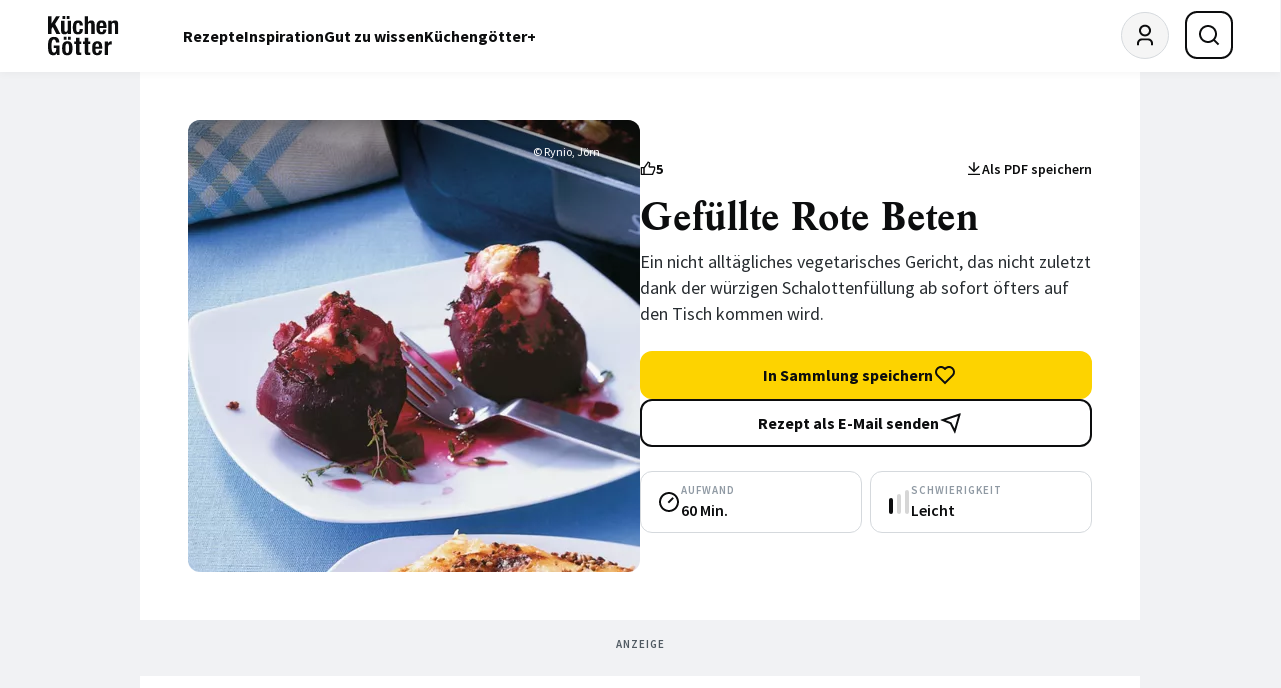

--- FILE ---
content_type: text/html; charset=UTF-8
request_url: https://www.kuechengoetter.de/rezepte/gefuellte-rote-beten-10433
body_size: 32725
content:
<!DOCTYPE html>
<html class="c-redesign" lang="de">
<head>
    <meta charset="utf-8">
    <meta http-equiv="X-UA-Compatible" content="IE=edge">
    <meta name="viewport" content="width=device-width, initial-scale=1">

                        
            <script>
                        var kgAds = document.createElement('script');

            if (document.cookie.indexOf('KG_ADS=true') !== -1 && !window.location.href.includes('?refresh=1')) {
                kgAds.src = 'https://securepubads.g.doubleclick.net/tag/js/gpt.js';
                kgAds.async = true;
                kgAds.fetchPriority = 'high';
            } else {
                kgAds.setAttribute('data-cmp-src', 'https://securepubads.g.doubleclick.net/tag/js/gpt.js');
                kgAds.setAttribute('data-cmp-vendor', '755');
                kgAds.setAttribute('type', 'text/plain');
                kgAds.setAttribute('class', 'cmplazyload');
            }

            var insertElement = document.getElementsByTagName('script')[0];
            insertElement.parentNode.insertBefore(kgAds, insertElement);
        </script>

        <script>
                        window.googletag = window.googletag || { cmd: [] };

            googletag.cmd.push(function() {
                                googletag.defineSlot('/85920007,22432918956/kugo_leaderboard_1', [[970, 250], [728, 90], [800, 250], [970, 90]], 'div-gpt-ad-1661263863140-0').addService(googletag.pubads()).defineSizeMapping(googletag.sizeMapping().addSize([992, 1], [[970, 250], [728, 90], [800, 250], [970, 90]]).addSize([0, 0], []).build());
                googletag.defineSlot('/85920007,22432918956/kugo_mobile_footer_1', [[320, 100], [320, 50]], 'div-gpt-ad-1661265772228-0').addService(googletag.pubads()).defineSizeMapping(googletag.sizeMapping().addSize([992, 1], []).addSize([0, 0], [[320, 100], [320, 50]]).build());

                                googletag.defineSlot('/85920007,22432918956/kugo_halfpage_ad_1', [300, 600], 'div-gpt-ad-1661263901954-0').addService(googletag.pubads()).defineSizeMapping(googletag.sizeMapping().addSize([992, 1], [[300, 600]]).addSize([0, 0], []).build());

                                googletag.defineSlot('/85920007,22432918956/kugo_skyscraper_1', [[300, 600], [640, 480], [300, 250], [160, 600], [120, 600]], 'div-gpt-ad-1661264038250-0').addService(googletag.pubads()).defineSizeMapping(googletag.sizeMapping().addSize([2290, 4], [[300, 600], [640, 480], [300, 250], [160, 600], [120, 600]]).addSize([1610, 3], [[300, 600], [300, 250], [160, 600], [120, 600]]).addSize([1340, 2], [[160, 600], [120, 600]]).addSize([1250, 1], [[120, 600]]).addSize([0, 0], []).build());

                                googletag.defineSlot('/85920007,22432918956/kugo_leaderboard_2', [[800, 250], [970, 90], [970, 250], [728, 90]], 'div-gpt-ad-1674116107282-0').addService(googletag.pubads()).defineSizeMapping(googletag.sizeMapping().addSize([992, 1], [[970, 250], [728, 90], [800, 250], [970, 90]]).addSize([0, 0], []).build());
                googletag.defineSlot('/85920007,22432918956/kugo_medium_rectangle_1', [[300, 250], [300, 600]], 'div-gpt-ad-1661265669085-0').addService(googletag.pubads()).defineSizeMapping(googletag.sizeMapping().addSize([992, 1], []).addSize([0, 0], [[300, 250], [300, 600]]).build());
                googletag.defineSlot('/85920007,22432918956/kugo_medium_rectangle_2', [[300, 250]], 'div-gpt-ad-1661265706919-0').addService(googletag.pubads()).defineSizeMapping(googletag.sizeMapping().addSize([992, 1], []).addSize([0, 0], [[300, 250]]).build());
                googletag.defineSlot('/85920007,22432918956/kugo_promotion_1', [[300, 250]], 'div-gpt-ad-1661265741861-0').addService(googletag.pubads()).defineSizeMapping(googletag.sizeMapping().addSize([992, 1], []).addSize([0, 0], [[300, 250]]).build());

                googletag.pubads().collapseEmptyDivs();
                googletag.pubads().enableSingleRequest();

                                function sC(n,v,d){let e='';if(d){const a=new Date();a.setTime(a.getTime()+(d*24*60*60*1000));e=`; expires=${a.toUTCString()}`;}document.cookie=`${n}=${v||''}${e}; path=/`;}function gC(n){const p=`; ${document.cookie}`.split(`; ${n}=`);if(p.length===2){return p.pop().split(';').shift();}}function gP(){return '10000000-1000-4000-8000-100000000000'.replace(/[018]/g,c=>(+c^crypto.getRandomValues(new Uint8Array(1))[0]&15>>+c/4).toString(16));}function gPV(){let p='';if(document.cookie.indexOf('KG_PPID')===-1){p=gP();sC('KG_PPID',p,180);}else{p=gC('KG_PPID');sC('KG_PPID',p,180);}return p;}const p=gPV();

                const ppid = gPV();
                googletag.pubads().setPublisherProvidedId(ppid);
                googletag.enableServices();
            });
        </script>
    
    <script>
        (function() {
            window.relevantDigital = window.relevantDigital || {};
            relevantDigital.cmd = relevantDigital.cmd || [];
            relevantDigital.cmd.push(function() {
                relevantDigital.loadPrebid({
                    configId: '6304ec12fe055bcfdad0cd5b',
                    manageAdserver: false,
                    collapseEmptyDivs: true,
                    collapseBeforeAdFetch: false,
                    noGpt: true,
                    allowedDivIds: null, // set to an array to only load certain <div>s, example - ["divId1", "divId2"]
                });
            });
        })();
    </script>
            
                                        <title> Gefüllte Rote Beten Rezept | Küchengötter</title><meta name="description" content="Die besten GU Rezepte mit Qualitätsgarantie: Gefüllte Rote Beten | Vegetarisch, Ohne Alkohol, Preiswert | Geprüft, getestet, gelingt garantiert!"/>            <meta name="robots" content="index,follow"/>
        <link rel="canonical" href="https://www.kuechengoetter.de/rezepte/gefuellte-rote-beten-10433"/><meta name="language" content="de"><meta name="publisher" content="küchengötter.de"><meta name="author" content="küchengötter.de"><meta name="copyright" content="küchengötter.de"><meta name="audience" content="all"><meta name="distribution" content="global"><meta name="image" content="https://www.kuechengoetter.de/uploads/media/1800x1200/08/14178-gefuellte-rote-beten.jpg?v=1-0"><meta name="DC.Title" content="Gefüllte Rote Beten"><meta name="DC.Publisher" content="GRÄFE UND UNZER VERLAG GmbH"><meta name="DC.Copyright" content="küchengötter.de"><meta name="twitter:card" content="summary"><meta name="twitter:url" content="https://www.kuechengoetter.de/rezepte/gefuellte-rote-beten-10433"><meta name="twitter:title" content="Gefüllte Rote Beten"><meta name="twitter:description" content="Ein nicht alltägliches vegetarisches Gericht, das nicht zuletzt dank der würzigen Schalottenfüllung ab sofort öfters auf den Tisch kommen wird. "><meta name="twitter:image" content="https://www.kuechengoetter.de/uploads/media/1800x1200/08/14178-gefuellte-rote-beten.jpg?v=1-0"><meta property="og:site_name" content="küchengötter.de"><meta property="og:url" content="https://www.kuechengoetter.de/rezepte/gefuellte-rote-beten-10433"><meta property="og:title" content="Gefüllte Rote Beten"><meta property="og:image" content="https://www.kuechengoetter.de/uploads/media/1800x1200/08/14178-gefuellte-rote-beten.jpg?v=1-0"><meta property="og:image:width" content="1000"><meta property="og:image:height" content="524"><meta property="og:image" content="https://www.kuechengoetter.de/uploads/media/1800x1200/08/14178-gefuellte-rote-beten.jpg?v=1-0"><meta property="og:image:width" content="630"><meta property="og:image:height" content="630"><meta property="og:type" content="website"><meta property="og:description" content="Ein nicht alltägliches vegetarisches Gericht, das nicht zuletzt dank der würzigen Schalottenfüllung ab sofort öfters auf den Tisch kommen wird. "><meta property="og:locale" content="de_DE"><meta property="fb:pages" content="59739157957"><link rel="apple-touch-icon" sizes="60x60" href="/website/images/touch-icons/Icon-60.png"><link rel="apple-touch-icon" sizes="120x120" href="/website/images/touch-icons/Icon-60@2x.png"><link rel="apple-touch-icon" sizes="180x180" href="/website/images/touch-icons/Icon-60@3x.png"><link rel="apple-touch-icon" sizes="72x72" href="/website/images/touch-icons/Icon-72.png"><link rel="apple-touch-icon" sizes="144x144" href="/website/images/touch-icons/Icon-72@2x.png"><link rel="apple-touch-icon" sizes="76x76" href="/website/images/touch-icons/Icon-76.png"><link rel="apple-touch-icon" sizes="152x152" href="/website/images/touch-icons/Icon-76@2x.png"><link rel="apple-touch-icon" sizes="50x50" href="/website/images/touch-icons/Icon-Small-50.png"><link rel="apple-touch-icon" sizes="100x100" href="/website/images/touch-icons/Icon-Small-50@2x.png"><link rel="apple-touch-icon" sizes="40x40" href="/website/images/touch-icons/Icon-Small-40.png"><link rel="apple-touch-icon" sizes="80x80" href="/website/images/touch-icons/Icon-Small-40@2x.png"><link rel="apple-touch-icon" sizes="120x120" href="/website/images/touch-icons/Icon-Small-40@3x.png"><link rel="apple-touch-icon" sizes="29x29" href="/website/images/touch-icons/Icon-Small.png"><link rel="apple-touch-icon" sizes="58x58" href="/website/images/touch-icons/Icon-Small@2x.png"><link rel="apple-touch-icon" sizes="87x87" href="/website/images/touch-icons/Icon-Small@3x.png"><link rel="apple-touch-icon" sizes="57x57" href="/website/images/touch-icons/Icon.png"><link rel="apple-touch-icon" sizes="114x114" href="/website/images/touch-icons/Icon@2x.png"><link rel="apple-touch-icon" sizes="1024x1024" href="/website/images/touch-icons/iTunesArtwork@2x.png"><link rel="icon" sizes="36x36" href="/website/images/touch-icons/36.png"><link rel="icon" sizes="48x48" href="/website/images/touch-icons/48.png"><link rel="icon" sizes="72x72" href="/website/images/touch-icons/72.png"><link rel="icon" sizes="96x96" href="/website/images/touch-icons/96.png"><link rel="icon" sizes="144x144" href="/website/images/touch-icons/144.png"><link rel="icon" sizes="192x192" href="/website/images/touch-icons/192.png"><link rel="icon" sizes="512x512" href="/website/images/touch-icons/artwork.png"><link rel="alternate" type="application/rss+xml" title="Küchengötter: Neue Rezepte (RSS 2.0)" href="https://www.kuechengoetter.de/rezepte.rss">        
        
        <link rel="stylesheet" href="/build/website/app.55e34305.css" integrity="sha384-7yNRG13k4AOZjWKckGO53WYdMdLEjUNoVY+u7Bpyhc70LVuuDTZHroxDAOwNkc73">
    </head>
<body class="c-redesign" data-plus-user="false" data-ivw-code="D/BT/R/-/O/-/-/sonstiges" data-cache-time="2025-11-26T19:48:11+01:00">
                                                                                                                                                                                                                                                                                                                                                                                
    <script>
                var dataLayer = [
            {
                'Level_1': 'Homepage',
                'Level_2': 'Rezepte',
                'Level_3': 'n/a',
                'Level_4': 'Gef\u00FCllte\u0020Rote\u0020Beten',
                'Level_5': 'vorgegarte\u0020Rote\u0020Beten\u0020\u0028in\u0020Folie\u0020eingeschwei\u00DFt\u0029,\u0020Schalotten,\u0020Knoblauchzehe,\u0020Vollkorntoast,\u0020H\u00F6hlenk\u00E4se,\u0020getrocknete\u0020Tomaten\u0020\u0028in\u0020\u00D6l\u0020eingelegt\u0029,\u0020Thymian,\u0020weiche\u0020Butter,\u0020Salz,\u0020wei\u00DFer\u0020Pfeffer,\u0020Fett\u0020f\u00FCr\u0020die\u0020Form',
                'Level_6': 'Ohne\u0020Alkohol,\u0020Preiswert,\u0020Vegetarisch',
                'Level_7': '',
                'Level_8': 'Herbst,\u0020Winter',
                'Level_9': '',
                'Level_10': 'Aus\u0020dem\u0020Backofen',
                'Level_11': 'Hauptspeise',
                'Level_12': 'Ersteller GU',
                'Level_13': 'Rezept mit Bild',
                'Level_14': 'Rezept ohne Kommentare'
            }
        ];
            </script>

                        <script>
    window.cmpConsentReadyPromise = new Promise((resolve) => {
        window.cmpConsentReady = resolve;
    });

    const hideTemplates = ['subscriptions']
    const hidePaths = ['/abo', '/datenschutzbestimmungen', '/nutzungsbestimmungen', '/impressum', '/abo/login'];
    const template = '';
    const path = '/rezepte/gefuellte-rote-beten-10433';
    window.hide_cmp = hideTemplates.includes(template) || hidePaths.includes(path);
    window.cmp_noscreen = true;
</script>

<script>
    if(!("gdprAppliesGlobally" in window)){window.gdprAppliesGlobally=true}if(!("cmp_id" in window)||window.cmp_id<1){window.cmp_id=0}if(!("cmp_cdid" in window)){window.cmp_cdid="d4a038f891ce4"}if(!("cmp_params" in window)){window.cmp_params=""}if(!("cmp_host" in window)){window.cmp_host="d.delivery.consentmanager.net"}if(!("cmp_cdn" in window)){window.cmp_cdn="cdn.consentmanager.net"}if(!("cmp_proto" in window)){window.cmp_proto="https:"}if(!("cmp_codesrc" in window)){window.cmp_codesrc="0"}window.cmp_getsupportedLangs=function(){var b=["DE","EN","FR","IT","NO","DA","FI","ES","PT","RO","BG","ET","EL","GA","HR","LV","LT","MT","NL","PL","SV","SK","SL","CS","HU","RU","SR","ZH","TR","UK","AR","BS"];if("cmp_customlanguages" in window){for(var a=0;a<window.cmp_customlanguages.length;a++){b.push(window.cmp_customlanguages[a].l.toUpperCase())}}return b};window.cmp_getRTLLangs=function(){var a=["AR"];if("cmp_customlanguages" in window){for(var b=0;b<window.cmp_customlanguages.length;b++){if("r" in window.cmp_customlanguages[b]&&window.cmp_customlanguages[b].r){a.push(window.cmp_customlanguages[b].l)}}}return a};window.cmp_getlang=function(a){if(typeof(a)!="boolean"){a=true}if(a&&typeof(cmp_getlang.usedlang)=="string"&&cmp_getlang.usedlang!==""){return cmp_getlang.usedlang}return window.cmp_getlangs()[0]};window.cmp_extractlang=function(a){if(a.indexOf("cmplang=")!=-1){a=a.substr(a.indexOf("cmplang=")+8,2).toUpperCase();if(a.indexOf("&")!=-1){a=a.substr(0,a.indexOf("&"))}}else{a=""}return a};window.cmp_getlangs=function(){var g=window.cmp_getsupportedLangs();var c=[];var f=location.hash;var e=location.search;var j="cmp_params" in window?window.cmp_params:"";var a="languages" in navigator?navigator.languages:[];if(cmp_extractlang(f)!=""){c.push(cmp_extractlang(f))}else{if(cmp_extractlang(e)!=""){c.push(cmp_extractlang(e))}else{if(cmp_extractlang(j)!=""){c.push(cmp_extractlang(j))}else{if("cmp_setlang" in window&&window.cmp_setlang!=""){c.push(window.cmp_setlang.toUpperCase())}else{if("cmp_langdetect" in window&&window.cmp_langdetect==1){c.push(window.cmp_getPageLang())}else{if(a.length>0){for(var d=0;d<a.length;d++){c.push(a[d])}}if("language" in navigator){c.push(navigator.language)}if("userLanguage" in navigator){c.push(navigator.userLanguage)}}}}}}var h=[];for(var d=0;d<c.length;d++){var b=c[d].toUpperCase();if(b.length<2){continue}if(g.indexOf(b)!=-1){h.push(b)}else{if(b.indexOf("-")!=-1){b=b.substr(0,2)}if(g.indexOf(b)!=-1){h.push(b)}}}if(h.length==0&&typeof(cmp_getlang.defaultlang)=="string"&&cmp_getlang.defaultlang!==""){return[cmp_getlang.defaultlang.toUpperCase()]}else{return h.length>0?h:["EN"]}};window.cmp_getPageLangs=function(){var a=window.cmp_getXMLLang();if(a!=""){a=[a.toUpperCase()]}else{a=[]}a=a.concat(window.cmp_getLangsFromURL());return a.length>0?a:["EN"]};window.cmp_getPageLang=function(){var a=window.cmp_getPageLangs();return a.length>0?a[0]:""};window.cmp_getLangsFromURL=function(){var c=window.cmp_getsupportedLangs();var b=location;var m="toUpperCase";var g=b.hostname[m]()+".";var a=b.pathname[m]()+"/";var f=[];for(var e=0;e<c.length;e++){var j=a.substring(0,c[e].length+1);if(g.substring(0,c[e].length+1)==c[e]+"."){f.push(c[e][m]())}else{if(c[e].length==5){var k=c[e].substring(3,5)+"-"+c[e].substring(0,2);if(g.substring(0,k.length+1)==k+"."){f.push(c[e][m]())}}else{if(j==c[e]+"/"||j=="/"+c[e]){f.push(c[e][m]())}else{if(j==c[e].replace("-","/")+"/"||j=="/"+c[e].replace("-","/")){f.push(c[e][m]())}else{if(c[e].length==5){var k=c[e].substring(3,5)+"-"+c[e].substring(0,2);var h=a.substring(0,k.length+1);if(h==k+"/"||h==k.replace("-","/")+"/"){f.push(c[e][m]())}}}}}}}return f};window.cmp_getXMLLang=function(){var c=document.getElementsByTagName("html");if(c.length>0){var c=c[0]}else{c=document.documentElement}if(c&&c.getAttribute){var a=c.getAttribute("xml:lang");if(typeof(a)!="string"||a==""){a=c.getAttribute("lang")}if(typeof(a)=="string"&&a!=""){var b=window.cmp_getsupportedLangs();return b.indexOf(a.toUpperCase())!=-1||b.indexOf(a.substr(0,2).toUpperCase())!=-1?a:""}else{return""}}};(function(){var B=document;var C=B.getElementsByTagName;var o=window;var t="";var h="";var k="";var D=function(e){var i="cmp_"+e;e="cmp"+e+"=";var d="";var l=e.length;var G=location;var H=G.hash;var w=G.search;var u=H.indexOf(e);var F=w.indexOf(e);if(u!=-1){d=H.substring(u+l,9999)}else{if(F!=-1){d=w.substring(F+l,9999)}else{return i in o&&typeof(o[i])!=="function"?o[i]:""}}var E=d.indexOf("&");if(E!=-1){d=d.substring(0,E)}return d};var j=D("lang");if(j!=""){t=j;k=t}else{if("cmp_getlang" in o){t=o.cmp_getlang().toLowerCase();h=o.cmp_getlangs().slice(0,3).join("_");k=o.cmp_getPageLangs().slice(0,3).join("_");if("cmp_customlanguages" in o){var m=o.cmp_customlanguages;for(var x=0;x<m.length;x++){var a=m[x].l.toLowerCase();if(a==t){t="en"}}}}}var q=("cmp_proto" in o)?o.cmp_proto:"https:";if(q!="http:"&&q!="https:"){q="https:"}var n=("cmp_ref" in o)?o.cmp_ref:location.href;if(n.length>300){n=n.substring(0,300)}var z=function(d){var I=B.createElement("script");I.setAttribute("data-cmp-ab","1");I.type="text/javascript";I.async=true;I.src=d;var H=["body","div","span","script","head"];var w="currentScript";var F="parentElement";var l="appendChild";var G="body";if(B[w]&&B[w][F]){B[w][F][l](I)}else{if(B[G]){B[G][l](I)}else{for(var u=0;u<H.length;u++){var E=C(H[u]);if(E.length>0){E[0][l](I);break}}}}};var b=D("design");var c=D("regulationkey");var y=D("gppkey");var s=D("att");var f=o.encodeURIComponent;var g=false;try{g=B.cookie.length>0}catch(A){g=false}var p=q+"//"+o.cmp_host+"/delivery/cmp.php?";p+=("cmp_id" in o&&o.cmp_id>0?"id="+o.cmp_id:"")+("cmp_cdid" in o?"&cdid="+o.cmp_cdid:"")+"&h="+f(n);p+=(b!=""?"&cmpdesign="+f(b):"")+(c!=""?"&cmpregulationkey="+f(c):"")+(y!=""?"&cmpgppkey="+f(y):"");p+=(s!=""?"&cmpatt="+f(s):"")+("cmp_params" in o?"&"+o.cmp_params:"")+(g?"&__cmpfcc=1":"");z(p+"&l="+f(t)+"&ls="+f(h)+"&lp="+f(k)+"&o="+(new Date()).getTime());var r="js";var v=D("debugunminimized")!=""?"":".min";if(D("debugcoverage")=="1"){r="instrumented";v=""}if(D("debugtest")=="1"){r="jstests";v=""}z(q+"//"+o.cmp_cdn+"/delivery/"+r+"/cmp_final"+v+".js")})();window.cmp_rc=function(c,b){var l="";try{l=document.cookie}catch(h){l=""}var j="";var f=0;var g=false;while(l!=""&&f<100){f++;while(l.substr(0,1)==" "){l=l.substr(1,l.length)}var k=l.substring(0,l.indexOf("="));if(l.indexOf(";")!=-1){var m=l.substring(l.indexOf("=")+1,l.indexOf(";"))}else{var m=l.substr(l.indexOf("=")+1,l.length)}if(c==k){j=m;g=true}var d=l.indexOf(";")+1;if(d==0){d=l.length}l=l.substring(d,l.length)}if(!g&&typeof(b)=="string"){j=b}return(j)};window.cmp_stub=function(){var a=arguments;__cmp.a=__cmp.a||[];if(!a.length){return __cmp.a}else{if(a[0]==="ping"){if(a[1]===2){a[2]({gdprApplies:gdprAppliesGlobally,cmpLoaded:false,cmpStatus:"stub",displayStatus:"hidden",apiVersion:"2.2",cmpId:31},true)}else{a[2](false,true)}}else{if(a[0]==="getUSPData"){a[2]({version:1,uspString:window.cmp_rc("__cmpccpausps","1---")},true)}else{if(a[0]==="getTCData"){__cmp.a.push([].slice.apply(a))}else{if(a[0]==="addEventListener"||a[0]==="removeEventListener"){__cmp.a.push([].slice.apply(a))}else{if(a.length==4&&a[3]===false){a[2]({},false)}else{__cmp.a.push([].slice.apply(a))}}}}}}};window.cmp_dsastub=function(){var a=arguments;a[0]="dsa."+a[0];window.cmp_gppstub(a)};window.cmp_gppstub=function(){var c=arguments;__gpp.q=__gpp.q||[];if(!c.length){return __gpp.q}var h=c[0];var g=c.length>1?c[1]:null;var f=c.length>2?c[2]:null;var a=null;var j=false;if(h==="ping"){a=window.cmp_gpp_ping();j=true}else{if(h==="addEventListener"){__gpp.e=__gpp.e||[];if(!("lastId" in __gpp)){__gpp.lastId=0}__gpp.lastId++;var d=__gpp.lastId;__gpp.e.push({id:d,callback:g});a={eventName:"listenerRegistered",listenerId:d,data:true,pingData:window.cmp_gpp_ping()};j=true}else{if(h==="removeEventListener"){__gpp.e=__gpp.e||[];a=false;for(var e=0;e<__gpp.e.length;e++){if(__gpp.e[e].id==f){__gpp.e[e].splice(e,1);a=true;break}}j=true}else{__gpp.q.push([].slice.apply(c))}}}if(a!==null&&typeof(g)==="function"){g(a,j)}};window.cmp_gpp_ping=function(){return{gppVersion:"1.1",cmpStatus:"stub",cmpDisplayStatus:"hidden",signalStatus:"not ready",supportedAPIs:["2:tcfeuv2","5:tcfcav1","7:usnat","8:usca","9:usva","10:usco","11:usut","12:usct"],cmpId:31,sectionList:[],applicableSections:[0],gppString:"",parsedSections:{}}};window.cmp_addFrame=function(b){if(!window.frames[b]){if(document.body){var a=document.createElement("iframe");a.style.cssText="display:none";if("cmp_cdn" in window&&"cmp_ultrablocking" in window&&window.cmp_ultrablocking>0){a.src="//"+window.cmp_cdn+"/delivery/empty.html"}a.name=b;a.setAttribute("title","Intentionally hidden, please ignore");a.setAttribute("role","none");a.setAttribute("tabindex","-1");document.body.appendChild(a)}else{window.setTimeout(window.cmp_addFrame,10,b)}}};window.cmp_msghandler=function(d){var a=typeof d.data==="string";try{var c=a?JSON.parse(d.data):d.data}catch(f){var c=null}if(typeof(c)==="object"&&c!==null&&"__cmpCall" in c){var b=c.__cmpCall;window.__cmp(b.command,b.parameter,function(h,g){var e={__cmpReturn:{returnValue:h,success:g,callId:b.callId}};d.source.postMessage(a?JSON.stringify(e):e,"*")})}if(typeof(c)==="object"&&c!==null&&"__uspapiCall" in c){var b=c.__uspapiCall;window.__uspapi(b.command,b.version,function(h,g){var e={__uspapiReturn:{returnValue:h,success:g,callId:b.callId}};d.source.postMessage(a?JSON.stringify(e):e,"*")})}if(typeof(c)==="object"&&c!==null&&"__tcfapiCall" in c){var b=c.__tcfapiCall;window.__tcfapi(b.command,b.version,function(h,g){var e={__tcfapiReturn:{returnValue:h,success:g,callId:b.callId}};d.source.postMessage(a?JSON.stringify(e):e,"*")},b.parameter)}if(typeof(c)==="object"&&c!==null&&"__gppCall" in c){var b=c.__gppCall;window.__gpp(b.command,function(h,g){var e={__gppReturn:{returnValue:h,success:g,callId:b.callId}};d.source.postMessage(a?JSON.stringify(e):e,"*")},"parameter" in b?b.parameter:null,"version" in b?b.version:1)}if(typeof(c)==="object"&&c!==null&&"__dsaCall" in c){var b=c.__dsaCall;window.__dsa(b.command,function(h,g){var e={__dsaReturn:{returnValue:h,success:g,callId:b.callId}};d.source.postMessage(a?JSON.stringify(e):e,"*")},"parameter" in b?b.parameter:null,"version" in b?b.version:1)}};window.cmp_setStub=function(a){if(!(a in window)||(typeof(window[a])!=="function"&&typeof(window[a])!=="object"&&(typeof(window[a])==="undefined"||window[a]!==null))){window[a]=window.cmp_stub;window[a].msgHandler=window.cmp_msghandler;window.addEventListener("message",window.cmp_msghandler,false)}};window.cmp_setGppStub=function(a){if(!(a in window)||(typeof(window[a])!=="function"&&typeof(window[a])!=="object"&&(typeof(window[a])==="undefined"||window[a]!==null))){window[a]=window.cmp_gppstub;window[a].msgHandler=window.cmp_msghandler;window.addEventListener("message",window.cmp_msghandler,false)}};if(!("cmp_noiframepixel" in window)){window.cmp_addFrame("__cmpLocator")}if((!("cmp_disableusp" in window)||!window.cmp_disableusp)&&!("cmp_noiframepixel" in window)){window.cmp_addFrame("__uspapiLocator")}if((!("cmp_disabletcf" in window)||!window.cmp_disabletcf)&&!("cmp_noiframepixel" in window)){window.cmp_addFrame("__tcfapiLocator")}if((!("cmp_disablegpp" in window)||!window.cmp_disablegpp)&&!("cmp_noiframepixel" in window)){window.cmp_addFrame("__gppLocator")}if((!("cmp_disabledsa" in window)||!window.cmp_disabledsa)&&!("cmp_noiframepixel" in window)){window.cmp_addFrame("__dsaLocator")}window.cmp_setStub("__cmp");if(!("cmp_disabletcf" in window)||!window.cmp_disabletcf){window.cmp_setStub("__tcfapi")}if(!("cmp_disableusp" in window)||!window.cmp_disableusp){window.cmp_setStub("__uspapi")}if(!("cmp_disablegpp" in window)||!window.cmp_disablegpp){window.cmp_setGppStub("__gpp")}if(!("cmp_disabledsa" in window)||!window.cmp_disabledsa){window.cmp_setGppStub("__dsa")};

    window.onload = function() {
        let counter = 0;

        const checkConsentInterval = setInterval(() => {
            const consentExists = __cmp('consentStatus').consentExists;

            if (consentExists)  {
                window.cmpConsentReady();
                clearInterval(checkConsentInterval);
            }

            if (counter > 100) {
                clearInterval(checkConsentInterval);
            }

            counter++;
        }, 5);
    };
</script>
            
<script>
        window.dataLayer = window.dataLayer || [];
    function gtag(){dataLayer.push(arguments);}
    gtag('js', new Date());
    gtag('config', 'G-VE4HM0L5GL', { 'anonymize_ip': true });
</script>

            <script data-cmp-async="async" type="text/plain" class="cmplazyload" data-cmp-vendor="1100"
                data-cmp-src="https://skalden-cdn.relevant-digital.com/static/tags/62b94c0f230f53eefcc92c63.js"></script>
    
    <script data-cmp-async="async" type="text/plain" class="cmplazyload" data-cmp-vendor="730" data-cmp-src="https://script.ioam.de/iam.js"></script>

<script data-cmp-async="async" type="text/plain" class="cmplazyload" data-cmp-vendor="s905" data-custom-vendor="true" data-cmp-src="https://www.googletagmanager.com/gtag/js?id=G-VE4HM0L5GL"></script>

<script type="text/plain" class="cmplazyload" data-cmp-vendor="s26" data-custom-vendor="true">
    (function(i,s,o,g,r,a,m){i['GoogleAnalyticsObject']=r;i[r]=i[r]||function(){
        (i[r].q=i[r].q||[]).push(arguments)},i[r].l=1*new Date();a=s.createElement(o),
        m=s.getElementsByTagName(o)[0];a.async=1;a.src=g;m.parentNode.insertBefore(a,m)
    })(window,document,'script','https://www.google-analytics.com/analytics.js','ga');

    ga('create', 'UA-2802987-2', 'auto');
    ga('set', 'anonymizeIp', true);
    ga('send', 'pageview');
</script>

    <script class="cmplazyload" type="text/plain" data-cmp-vendor="282" data-cmp-load-on-not-available="true"
            data-cmp-src="https://static.wlct-one.de/p/bundles/ec548d83-71d2-492f-bd8c-1a06decb2abd.js#wbss"></script>
            
            <!-- menu -->

<header id="main-menu" class="c-menu">
    <div class="c-menu__container">
        <a href="https://www.kuechengoetter.de/" class="c-menu__logo" aria-label="KüchenGötter Startseite"><!-- logo -->
<img src="/website/images/redesign/logo.svg" alt="KüchenGötter" width="82" height="46">
</a>

        <nav class="c-menu__nav-desktop" aria-label="Hauptnavigation">
                    
    
    <ul role="menubar" class="c-menu__nav-desktop-list" aria-label="Hauptnavigation" aria-orientation="horizontal">
                                
            
                                            <li role="none" class="c-menu__nav-desktop-item">
                    <a role="menuitem" class="c-menu__nav-desktop-link" href="https://www.kuechengoetter.de/rezepte">Rezepte</a>

                                            <div class="c-menu__nav-desktop-submenu">
                                                                                                                                                                                                                                                
    
    <ul role="menu" class="c-menu__nav-desktop-sub-list c-menu__nav-desktop-sub-list--has-grand-children" aria-label="Rezepte">
                                
            
                                            <li role="none" class="c-menu__nav-desktop-sub-item">
                    <a role="menuitem" class="c-menu__nav-desktop-sub-link" href="https://www.kuechengoetter.de/rezepte/unsere-empfehlungen">Unsere Empfehlungen</a>

                                            <div class="c-menu__nav-desktop-sub-submenu">
                                                                                                            
    
    <ul role="menu" class="c-menu__nav-desktop-sub-sub-list" aria-label="Unsere Empfehlungen">
                                
            
                                            <li role="none" class="c-menu__nav-desktop-sub-sub-item">
                    <a role="menuitem" class="c-menu__nav-desktop-sub-sub-link" href="https://www.kuechengoetter.de/rezepte/rezepte-des-tages">Rezepte des Tages</a>

                                    </li>
            
                                            
            
                                            <li role="none" class="c-menu__nav-desktop-sub-sub-item">
                    <a role="menuitem" class="c-menu__nav-desktop-sub-sub-link" href="https://www.kuechengoetter.de/rezeptsammlungen">Unsere Tipps</a>

                                    </li>
            
                                            
            
                                            <li role="none" class="c-menu__nav-desktop-sub-sub-item">
                    <a role="menuitem" class="c-menu__nav-desktop-sub-sub-link" href="https://www.kuechengoetter.de/suche?sortierung=neueste">Die neuesten Rezepte</a>

                                    </li>
            
                    
            </ul>

                        </div>
                                    </li>
            
                                            
            
                                            <li role="none" class="c-menu__nav-desktop-sub-item">
                    <a role="menuitem" class="c-menu__nav-desktop-sub-link" href="https://www.kuechengoetter.de/rezepte/zubereitung">Zubereitung</a>

                                            <div class="c-menu__nav-desktop-sub-submenu">
                                                                                                                                                    
    
    <ul role="menu" class="c-menu__nav-desktop-sub-sub-list" aria-label="Zubereitung">
                                
            
                                            <li role="none" class="c-menu__nav-desktop-sub-sub-item">
                    <a role="menuitem" class="c-menu__nav-desktop-sub-sub-link" href="https://www.kuechengoetter.de/rezepte">Alle Rezepte</a>

                                    </li>
            
                                            
            
                                            <li role="none" class="c-menu__nav-desktop-sub-sub-item">
                    <a role="menuitem" class="c-menu__nav-desktop-sub-sub-link" href="https://www.kuechengoetter.de/kochen">Kochen</a>

                                    </li>
            
                                            
            
                                            <li role="none" class="c-menu__nav-desktop-sub-sub-item">
                    <a role="menuitem" class="c-menu__nav-desktop-sub-sub-link" href="https://www.kuechengoetter.de/backen">Backen</a>

                                    </li>
            
                                            
            
                                            <li role="none" class="c-menu__nav-desktop-sub-sub-item">
                    <a role="menuitem" class="c-menu__nav-desktop-sub-sub-link" href="https://www.kuechengoetter.de/grillen">Grillen</a>

                                    </li>
            
                                            
            
                                            <li role="none" class="c-menu__nav-desktop-sub-sub-item">
                    <a role="menuitem" class="c-menu__nav-desktop-sub-sub-link" href="https://www.kuechengoetter.de/drinks-getraenke">Getränke</a>

                                    </li>
            
                    
            </ul>

                        </div>
                                    </li>
            
                                            
            
                                            <li role="none" class="c-menu__nav-desktop-sub-item">
                    <a role="menuitem" class="c-menu__nav-desktop-sub-link" href="https://www.kuechengoetter.de/rezepte/rezepte-finden">Rezepte finden</a>

                                            <div class="c-menu__nav-desktop-sub-submenu">
                                                                                                                                
    
    <ul role="menu" class="c-menu__nav-desktop-sub-sub-list" aria-label="Rezepte finden">
                                
            
                                            <li role="none" class="c-menu__nav-desktop-sub-sub-item">
                    <a role="menuitem" class="c-menu__nav-desktop-sub-sub-link" href="https://www.kuechengoetter.de/suche">Rezeptsuche</a>

                                    </li>
            
                                            
            
                                            <li role="none" class="c-menu__nav-desktop-sub-sub-item">
                    <a role="menuitem" class="c-menu__nav-desktop-sub-sub-link" href="https://www.kuechengoetter.de/kuechenlexikon/grundrezepte">Grundrezepte</a>

                                    </li>
            
                                            
            
                                            <li role="none" class="c-menu__nav-desktop-sub-sub-item">
                    <a role="menuitem" class="c-menu__nav-desktop-sub-sub-link" href="https://www.kuechengoetter.de/schnelle-rezepte">Schnelle Rezepte</a>

                                    </li>
            
                                            
            
                                            <li role="none" class="c-menu__nav-desktop-sub-sub-item">
                    <a role="menuitem" class="c-menu__nav-desktop-sub-sub-link" href="https://www.kuechengoetter.de/laenderkuechen">Länderküche</a>

                                    </li>
            
                    
            </ul>

                        </div>
                                    </li>
            
                                            
            
                                            <li role="none" class="c-menu__nav-desktop-sub-item">
                    <a role="menuitem" class="c-menu__nav-desktop-sub-link" href="https://www.kuechengoetter.de/saisonale-rezepte-specials/ernaehrungsformen">Ernährung</a>

                                            <div class="c-menu__nav-desktop-sub-submenu">
                                                                                                                                                                                                                                                                                                                    
    
    <ul role="menu" class="c-menu__nav-desktop-sub-sub-list" aria-label="Ernährung">
                                
            
                                            <li role="none" class="c-menu__nav-desktop-sub-sub-item">
                    <a role="menuitem" class="c-menu__nav-desktop-sub-sub-link" href="https://www.kuechengoetter.de/rezepte/vegetarische-rezepte">Vegetarisch</a>

                                    </li>
            
                                            
            
                                            <li role="none" class="c-menu__nav-desktop-sub-sub-item">
                    <a role="menuitem" class="c-menu__nav-desktop-sub-sub-link" href="https://www.kuechengoetter.de/vegan">Vegan</a>

                                    </li>
            
                                            
            
                                            <li role="none" class="c-menu__nav-desktop-sub-sub-item">
                    <a role="menuitem" class="c-menu__nav-desktop-sub-sub-link" href="https://www.kuechengoetter.de/laktoseintoleranz">Laktosefrei</a>

                                    </li>
            
                                            
            
                                            <li role="none" class="c-menu__nav-desktop-sub-sub-item">
                    <a role="menuitem" class="c-menu__nav-desktop-sub-sub-link" href="https://www.kuechengoetter.de/glutenunvertraeglichkeit">Glutenfrei</a>

                                    </li>
            
                                            
            
                                            <li role="none" class="c-menu__nav-desktop-sub-sub-item">
                    <a role="menuitem" class="c-menu__nav-desktop-sub-sub-link" href="https://www.kuechengoetter.de/histaminintoleranz">Histaminarm</a>

                                    </li>
            
                                            
            
                                            <li role="none" class="c-menu__nav-desktop-sub-sub-item">
                    <a role="menuitem" class="c-menu__nav-desktop-sub-sub-link" href="https://www.kuechengoetter.de/cholesterinarme-ernaehrung">Cholesterinarm</a>

                                    </li>
            
                                            
            
                                            <li role="none" class="c-menu__nav-desktop-sub-sub-item">
                    <a role="menuitem" class="c-menu__nav-desktop-sub-sub-link" href="https://www.kuechengoetter.de/diabetische-ernaehrung">Diabetisch</a>

                                    </li>
            
                                            
            
                                            <li role="none" class="c-menu__nav-desktop-sub-sub-item">
                    <a role="menuitem" class="c-menu__nav-desktop-sub-sub-link" href="https://www.kuechengoetter.de/fruktoseintoleranz">Fruktosefrei</a>

                                    </li>
            
                                            
            
                                            <li role="none" class="c-menu__nav-desktop-sub-sub-item">
                    <a role="menuitem" class="c-menu__nav-desktop-sub-sub-link" href="https://www.kuechengoetter.de/reizarme-ernaehrung">Reizarm</a>

                                    </li>
            
                                            
            
                                            <li role="none" class="c-menu__nav-desktop-sub-sub-item">
                    <a role="menuitem" class="c-menu__nav-desktop-sub-sub-link" href="https://www.kuechengoetter.de/zyklus-ernaehrung">Zyklusernährung</a>

                                    </li>
            
                                            
            
                                            <li role="none" class="c-menu__nav-desktop-sub-sub-item">
                    <a role="menuitem" class="c-menu__nav-desktop-sub-sub-link" href="https://www.kuechengoetter.de/ernaehrungsformen/raw-food">Raw Food</a>

                                    </li>
            
                                            
            
                                            <li role="none" class="c-menu__nav-desktop-sub-sub-item">
                    <a role="menuitem" class="c-menu__nav-desktop-sub-sub-link" href="https://www.kuechengoetter.de/healthy-hedonism">Healthy Hedonism</a>

                                    </li>
            
                                            
            
                                            <li role="none" class="c-menu__nav-desktop-sub-sub-item">
                    <a role="menuitem" class="c-menu__nav-desktop-sub-sub-link" href="https://www.kuechengoetter.de/zuckerfrei-leben">Zuckerfrei</a>

                                    </li>
            
                    
            </ul>

                        </div>
                                    </li>
            
                    
            </ul>

                        </div>
                                    </li>
            
                                            
            
                                            <li role="none" class="c-menu__nav-desktop-item">
                    <a role="menuitem" class="c-menu__nav-desktop-link" href="https://www.kuechengoetter.de/inspiration">Inspiration</a>

                                            <div class="c-menu__nav-desktop-submenu">
                                                                                                                                                
    
    <ul role="menu" class="c-menu__nav-desktop-sub-list c-menu__nav-desktop-sub-list--has-grand-children" aria-label="Inspiration">
                                
            
                                            <li role="none" class="c-menu__nav-desktop-sub-item">
                    <a role="menuitem" class="c-menu__nav-desktop-sub-link" href="https://www.kuechengoetter.de/aktuell-im-trend">Aktuell im Trend</a>

                                            <div class="c-menu__nav-desktop-sub-submenu">
                                                                                                                                
    
    <ul role="menu" class="c-menu__nav-desktop-sub-sub-list" aria-label="Aktuell im Trend">
                                
            
                                            <li role="none" class="c-menu__nav-desktop-sub-sub-item">
                    <a role="menuitem" class="c-menu__nav-desktop-sub-sub-link" href="https://www.kuechengoetter.de/rezept-galerie/rezepte-unter-5-euro">Günstig kochen</a>

                                    </li>
            
                                            
            
                                            <li role="none" class="c-menu__nav-desktop-sub-sub-item">
                    <a role="menuitem" class="c-menu__nav-desktop-sub-sub-link" href="https://www.kuechengoetter.de/vegan/veganer-januar">Vegane Rezepte</a>

                                    </li>
            
                                            
            
                                            <li role="none" class="c-menu__nav-desktop-sub-sub-item">
                    <a role="menuitem" class="c-menu__nav-desktop-sub-sub-link" href="https://www.kuechengoetter.de/meal-prep">Meal Prepping</a>

                                    </li>
            
                                            
            
                                            <li role="none" class="c-menu__nav-desktop-sub-sub-item">
                    <a role="menuitem" class="c-menu__nav-desktop-sub-sub-link" href="https://www.kuechengoetter.de/haferkur-rezepte">Haferkur Rezepte</a>

                                    </li>
            
                    
            </ul>

                        </div>
                                    </li>
            
                                            
            
                                            <li role="none" class="c-menu__nav-desktop-sub-item">
                    <a role="menuitem" class="c-menu__nav-desktop-sub-link" href="https://www.kuechengoetter.de/saisonale-rezepte-specials/sommer">Sommer</a>

                                            <div class="c-menu__nav-desktop-sub-submenu">
                                                                                                                                                                        
    
    <ul role="menu" class="c-menu__nav-desktop-sub-sub-list" aria-label="Sommer">
                                
            
                                            <li role="none" class="c-menu__nav-desktop-sub-sub-item">
                    <a role="menuitem" class="c-menu__nav-desktop-sub-sub-link" href="https://www.kuechengoetter.de/grillen">Grillen</a>

                                    </li>
            
                                            
            
                                            <li role="none" class="c-menu__nav-desktop-sub-sub-item">
                    <a role="menuitem" class="c-menu__nav-desktop-sub-sub-link" href="https://www.kuechengoetter.de/salat-rezepte/sommersalate">Sommersalate</a>

                                    </li>
            
                                            
            
                                            <li role="none" class="c-menu__nav-desktop-sub-sub-item">
                    <a role="menuitem" class="c-menu__nav-desktop-sub-sub-link" href="https://www.kuechengoetter.de/rezept-galerie/kalte-suppe-fuer-heisse-tage">Kalte Suppen</a>

                                    </li>
            
                                            
            
                                            <li role="none" class="c-menu__nav-desktop-sub-sub-item">
                    <a role="menuitem" class="c-menu__nav-desktop-sub-sub-link" href="https://www.kuechengoetter.de/rezept-galerie/eis-ohne-eismaschine">Eis ohne Eismaschine selber machen</a>

                                    </li>
            
                                            
            
                                            <li role="none" class="c-menu__nav-desktop-sub-sub-item">
                    <a role="menuitem" class="c-menu__nav-desktop-sub-sub-link" href="https://www.kuechengoetter.de/rezept-galerie/rezepte-fuer-essen-an-heissen-tagen">Leichte Rezepte für heiße Tage</a>

                                    </li>
            
                                            
            
                                            <li role="none" class="c-menu__nav-desktop-sub-sub-item">
                    <a role="menuitem" class="c-menu__nav-desktop-sub-sub-link" href="https://www.kuechengoetter.de/rezept-galerie/melonensalate">Erfrischende Melonensalate</a>

                                    </li>
            
                    
            </ul>

                        </div>
                                    </li>
            
                    
            </ul>

                        </div>
                                    </li>
            
                                            
            
                                            <li role="none" class="c-menu__nav-desktop-item">
                    <a role="menuitem" class="c-menu__nav-desktop-link" href="https://www.kuechengoetter.de/gut-zu-wissen">Gut zu wissen</a>

                                            <div class="c-menu__nav-desktop-submenu">
                                                                                                                                                                                                                                                    
    
    <ul role="menu" class="c-menu__nav-desktop-sub-list c-menu__nav-desktop-sub-list--has-grand-children" aria-label="Gut zu wissen">
                                                            
            
                                                                        
            
                                            <li role="none" class="c-menu__nav-desktop-sub-item">
                    <a role="menuitem" class="c-menu__nav-desktop-sub-link" href="https://www.kuechengoetter.de/saisonale-rezepte-specials/kuechenlexikon">Küchenlexikon</a>

                                            <div class="c-menu__nav-desktop-sub-submenu">
                                                                                                                                
    
    <ul role="menu" class="c-menu__nav-desktop-sub-sub-list" aria-label="Küchenlexikon">
                                
            
                                            <li role="none" class="c-menu__nav-desktop-sub-sub-item">
                    <a role="menuitem" class="c-menu__nav-desktop-sub-sub-link" href="https://www.kuechengoetter.de/saisonale-rezepte-specials/kuechenlexikon/warenkunde">Warenkunde</a>

                                    </li>
            
                                            
            
                                            <li role="none" class="c-menu__nav-desktop-sub-sub-item">
                    <a role="menuitem" class="c-menu__nav-desktop-sub-sub-link" href="https://www.kuechengoetter.de/tisch-eindecken">Tisch eindecken</a>

                                    </li>
            
                                            
            
                                            <li role="none" class="c-menu__nav-desktop-sub-sub-item">
                    <a role="menuitem" class="c-menu__nav-desktop-sub-sub-link" href="https://www.kuechengoetter.de/saisonale-rezepte-specials/kuechenlexikon/messer">Messerkunde</a>

                                    </li>
            
                                            
            
                                            <li role="none" class="c-menu__nav-desktop-sub-sub-item">
                    <a role="menuitem" class="c-menu__nav-desktop-sub-sub-link" href="https://www.kuechengoetter.de/kuechenlexikon/masse-und-gewichte">Maße &amp; Gewichte</a>

                                    </li>
            
                    
            </ul>

                        </div>
                                    </li>
            
                                                                        
            
                                                                                                    
            
                                                                                                    
            
                                                                                                    
            
                                                                        
            
                                            <li role="none" class="c-menu__nav-desktop-sub-item">
                    <a role="menuitem" class="c-menu__nav-desktop-sub-link" href="https://www.kuechengoetter.de/abnehmen">Abnehmen</a>

                                            <div class="c-menu__nav-desktop-sub-submenu">
                                                                                                                                                                                            
    
    <ul role="menu" class="c-menu__nav-desktop-sub-sub-list" aria-label="Abnehmen">
                                
            
                                            <li role="none" class="c-menu__nav-desktop-sub-sub-item">
                    <a role="menuitem" class="c-menu__nav-desktop-sub-sub-link" href="https://www.kuechengoetter.de/abnehmen/richtig-essen-nach-dem-fasten">Fasten</a>

                                    </li>
            
                                            
            
                                            <li role="none" class="c-menu__nav-desktop-sub-sub-item">
                    <a role="menuitem" class="c-menu__nav-desktop-sub-sub-link" href="https://www.kuechengoetter.de/abnehmen/intervallfasten">Intervallfasten</a>

                                    </li>
            
                                            
            
                                            <li role="none" class="c-menu__nav-desktop-sub-sub-item">
                    <a role="menuitem" class="c-menu__nav-desktop-sub-sub-link" href="https://www.kuechengoetter.de/abnehmen/entschlacken-und-detox">Detox</a>

                                    </li>
            
                                            
            
                                            <li role="none" class="c-menu__nav-desktop-sub-sub-item">
                    <a role="menuitem" class="c-menu__nav-desktop-sub-sub-link" href="https://www.kuechengoetter.de/abnehmen/basenfasten">Säure-Basen-Diät</a>

                                    </li>
            
                                            
            
                                            <li role="none" class="c-menu__nav-desktop-sub-sub-item">
                    <a role="menuitem" class="c-menu__nav-desktop-sub-sub-link" href="https://www.kuechengoetter.de/abnehmen/low-carb">Low Carb</a>

                                    </li>
            
                                            
            
                                            <li role="none" class="c-menu__nav-desktop-sub-sub-item">
                    <a role="menuitem" class="c-menu__nav-desktop-sub-sub-link" href="https://www.kuechengoetter.de/abnehmen/paleo-diaet-steinzeit-diaet">Paleo</a>

                                    </li>
            
                                            
            
                                            <li role="none" class="c-menu__nav-desktop-sub-sub-item">
                    <a role="menuitem" class="c-menu__nav-desktop-sub-sub-link" href="https://www.kuechengoetter.de/abnehmen/5-2-diaet">5:2 Diät</a>

                                    </li>
            
                    
            </ul>

                        </div>
                                    </li>
            
                    
                    <li role="none" class="c-menu__nav-desktop-sub-item">
                <span class="c-menu__nav-desktop-sub-link c-menu__nav-desktop-sub-link--others">
                    Andere
                </span>

                <div class="c-menu__nav-desktop-sub-sub-submenu">
                    <ul role="menu" class="c-menu__nav-desktop-sub-sub-list" aria-label="Andere">
                                                                                                                            
                                    <li role="none" class="c-menu__nav-desktop-sub-sub-item">
                    <a role="menuitem" class="c-menu__nav-desktop-sub-sub-link" href="https://www.kuechengoetter.de/saisonkalender">Saisonkalender</a>

                                    </li>
            
                
                                    <li role="none" class="c-menu__nav-desktop-sub-sub-item">
                    <a role="menuitem" class="c-menu__nav-desktop-sub-sub-link" href="https://www.kuechengoetter.de/gewinnspiel-aktionen">Gewinnspiele</a>

                                    </li>
            
                
                                    <li role="none" class="c-menu__nav-desktop-sub-sub-item">
                    <a role="menuitem" class="c-menu__nav-desktop-sub-sub-link" href="https://www.kuechengoetter.de/magazin/produkttests">Produkttests</a>

                                    </li>
            
                
                                    <li role="none" class="c-menu__nav-desktop-sub-sub-item">
                    <a role="menuitem" class="c-menu__nav-desktop-sub-sub-link" href="https://www.kuechengoetter.de/videos">Videos &amp; Anleitungen</a>

                                    </li>
            
                
                                    <li role="none" class="c-menu__nav-desktop-sub-sub-item">
                    <a role="menuitem" class="c-menu__nav-desktop-sub-sub-link" href="https://www.kuechengoetter.de/nachhaltigkeit">Nachhaltigkeit</a>

                                    </li>
            
                
                    </ul>
                </div>
            </li>
            </ul>

                        </div>
                                    </li>
            
                                            
            
                                            <li role="none" class="c-menu__nav-desktop-item">
                    <a role="menuitem" class="c-menu__nav-desktop-link" href="https://www.kuechengoetter.de/kuechengoetterplus">Küchengötter+</a>

                                            <div class="c-menu__nav-desktop-submenu">
                                                                                                                                                                                            
    
    <ul role="menu" class="c-menu__nav-desktop-sub-list" aria-label="Küchengötter+">
                                
            
                                            <li role="none" class="c-menu__nav-desktop-sub-item">
                    <a role="menuitem" class="c-menu__nav-desktop-sub-link" href="https://www.kuechengoetter.de/guide/master-the-basics-kuechengoetter-guides">Anleitungen</a>

                                    </li>
            
                                            
            
                                            <li role="none" class="c-menu__nav-desktop-sub-item">
                    <a role="menuitem" class="c-menu__nav-desktop-sub-link" href="https://www.kuechengoetter.de/guide/master-the-recipes-kuechengoetter-rezepte">Rezepte</a>

                                    </li>
            
                                            
            
                                            <li role="none" class="c-menu__nav-desktop-sub-item">
                    <a role="menuitem" class="c-menu__nav-desktop-sub-link" href="https://www.kuechengoetter.de/guide/wildes-deutschland">Wildes Deutschland</a>

                                    </li>
            
                                            
            
                                            <li role="none" class="c-menu__nav-desktop-sub-item">
                    <a role="menuitem" class="c-menu__nav-desktop-sub-link" href="https://www.kuechengoetter.de/guide/hausmannskost-reloaded">Hausmannskost reloaded</a>

                                    </li>
            
                                            
            
                                            <li role="none" class="c-menu__nav-desktop-sub-item">
                    <a role="menuitem" class="c-menu__nav-desktop-sub-link" href="https://www.kuechengoetter.de/guide/aus-dem-garten-auf-den-tisch">Aus dem Garten auf den Tisch</a>

                                    </li>
            
                                            
            
                                            <li role="none" class="c-menu__nav-desktop-sub-item">
                    <a role="menuitem" class="c-menu__nav-desktop-sub-link" href="https://www.kuechengoetter.de/plus">Jetzt Mitglied werden</a>

                                    </li>
            
                                            
            
                                            <li role="none" class="c-menu__nav-desktop-sub-item">
                    <a role="menuitem" class="c-menu__nav-desktop-sub-link" href="https://www.kuechengoetter.de/abo/login">Kundenlogin</a>

                                    </li>
            
                    
            </ul>

                        </div>
                                    </li>
            
                    
            </ul>

        </nav>

        <div class="c-menu__right">
            
            <aside aria-label="Profile">
                <div id="ajax-include-1" data-src="/_fragment?_hash=n4eBKy0i%2BC0uSYoiTNNPo7JmkZD6YRtlrDTSrxD8k%2FA%3D&_path=_portal%3Dkuechengoetter%26_locale%3Dde%26redirect%3D%252Frezepte%252Fgefuellte-rote-beten-10433%26_format%3Dhtml%26_controller%3DSulu%255CBundle%255CCommunityBundle%255CController%255CLoginController%253A%253AembedAction" aria-busy="true" class="">
<div class="c-avatar">
            <img src="/website/images/avatar.svg?v=2" alt="Avatar" width="48" height="48" loading="lazy">
    </div>
</div>
            </aside>

                        <aside class="c-menu__search" aria-label="Suche">

<button id="aria-expander-1" class="c-button c-button--icon-only c-button--secondary " type="button" aria-label="Suche öffnen" aria-controls="search" aria-expanded="false"><svg aria-hidden="true" width="24" height="24" viewBox="0 0 24 24" fill="none" xmlns="http://www.w3.org/2000/svg"><path d="M18.031 16.617L22.314 20.899L20.899 22.314L16.617 18.031C15.0237 19.3082 13.042 20.0029 11 20C6.032 20 2 15.968 2 11C2 6.032 6.032 2 11 2C15.968 2 20 6.032 20 11C20.0029 13.042 19.3082 15.0237 18.031 16.617ZM16.025 15.875C17.2941 14.5699 18.0029 12.8204 18 11C18 7.132 14.867 4 11 4C7.132 4 4 7.132 4 11C4 14.867 7.132 18 11 18C12.8204 18.0029 14.5699 17.2941 15.875 16.025L16.025 15.875Z" fill="currentColor"/></svg></button>
<!-- overlay -->
<dialog id="search" aria-label="Suche" class="c-overlay">
    <div class="c-overlay__header">

<button id="aria-expander-2" class="c-button c-button--icon-only c-button--borderless c-overlay__close-button" type="button" aria-label="Suche schließen" aria-controls="search" aria-expanded="false"><svg aria-hidden="true" width="24" height="24" viewBox="0 0 24 24" fill="none" xmlns="http://www.w3.org/2000/svg"><path d="M12 10.586L16.95 5.63599L18.364 7.04999L13.414 12L18.364 16.95L16.95 18.364L12 13.414L7.04999 18.364L5.63599 16.95L10.586 12L5.63599 7.04999L7.04999 5.63599L12 10.586Z" fill="currentColor"/></svg></button>
</div>

    <div class="c-overlay__content"><form action="/suche" method="GET" class="c-box c-box--secondary o-stack o-stack--gap-6">
                            <label for="menu-search" class="u-font-headline-s">
                                Suche
                            </label>

    <div class="c-input-wrapper">
        <input id="menu-search" name="q" type="search" value="" placeholder="z.B. Lasagne, Apfelkuchen, Vegan..." enterkeyhint="" maxlength="" class="c-input" aria-label="Suchbegriff">
        <svg aria-hidden="true" width="24" height="24" viewBox="0 0 24 24" fill="none" xmlns="http://www.w3.org/2000/svg"><path d="M18.031 16.617L22.314 20.899L20.899 22.314L16.617 18.031C15.0237 19.3082 13.042 20.0029 11 20C6.032 20 2 15.968 2 11C2 6.032 6.032 2 11 2C15.968 2 20 6.032 20 11C20.0029 13.042 19.3082 15.0237 18.031 16.617ZM16.025 15.875C17.2941 14.5699 18.0029 12.8204 18 11C18 7.132 14.867 4 11 4C7.132 4 4 7.132 4 11C4 14.867 7.132 18 11 18C12.8204 18.0029 14.5699 17.2941 15.875 16.025L16.025 15.875Z" fill="currentColor"/></svg>
    </div>


<button class="c-button c-button--primary c-button--full-width" type="submit" aria-disabled="false">        <span class="c-button__text">Suchen</span>
    </button>
</form></div>
</dialog>
            </aside>
        </div>

        <nav class="c-menu__nav-mobile" aria-label="Hauptnavigation">
                        
            <div class="c-menu__nav-mobile-toggler">

<button id="aria-expander-3" class="c-button c-button--icon-only c-button--primary " type="button" aria-label="Mobile Navigation öffnen" aria-controls="tabs-1" aria-expanded="false"><svg aria-hidden="true" width="24" height="24" viewBox="0 0 24 24" fill="none" xmlns="http://www.w3.org/2000/svg"><path d="M18 18V20H6V18H18ZM21 11V13H3V11H21ZM18 4V6H6V4H18Z" fill="currentColor"/></svg></button>
</div>

            
            <!-- overlay -->
<dialog id="tabs-1" aria-label="Navigation" class="c-overlay c-overlay--primary" role="tablist">
    <div class="c-overlay__header">

<button id="tabs-1-back-button" class="c-button c-button--borderless c-button--reduced-padding-left c-menu__nav-mobile-back-button" type="button" hidden aria-disabled="false" aria-controls="tabs-1-main-tab-panel" aria-selected="true" role="tab"><svg aria-hidden="true" width="24" height="24" viewBox="0 0 24 24" fill="none" xmlns="http://www.w3.org/2000/svg"><path d="M11.328 12.5149L16.278 17.4649L14.864 18.8789L8.5 12.5149L14.864 6.15088L16.278 7.56488L11.328 12.5149Z" fill="currentColor"/></svg>        <span class="c-button__text">Zurück</span>
    </button>


<button id="aria-expander-4" class="c-button c-button--icon-only c-button--secondary c-overlay__close-button" type="button" aria-label="Mobile Navigation schließen" aria-controls="tabs-1" aria-expanded="false"><svg aria-hidden="true" width="24" height="24" viewBox="0 0 24 24" fill="none" xmlns="http://www.w3.org/2000/svg"><path d="M12 10.586L16.95 5.63599L18.364 7.04999L13.414 12L18.364 16.95L16.95 18.364L12 13.414L7.04999 18.364L5.63599 16.95L10.586 12L5.63599 7.04999L7.04999 5.63599L12 10.586Z" fill="currentColor"/></svg></button>
</div>

    <div class="c-overlay__content"><div class="c-menu__nav-mobile-content">
                                        <div class="c-menu__nav-mobile-tab-panel" id="tabs-1-main-tab-panel">
                        <ul role="menubar" class="c-menu__nav-mobile-list" aria-label="Hauptnavigation" aria-orientation="vertical">
                    <li role="menuitem" class="c-menu__nav-mobile-item">
                                    <button role="tab" class="c-menu__nav-mobile-button" id="tabs-1-tab-aebb4a59-4543-4938-9e8c-53f04d2e6d3c" aria-controls="tabs-1-tab-panel-aebb4a59-4543-4938-9e8c-53f04d2e6d3c" aria-selected="false">Rezepte<svg aria-hidden="true" width="24" height="24" viewBox="0 0 24 24" fill="none" xmlns="http://www.w3.org/2000/svg"><path d="M13.6722 12.5149L8.72217 7.56488L10.1362 6.15088L16.5002 12.5149L10.1362 18.8789L8.72217 17.4649L13.6722 12.5149Z" fill="currentColor"/></svg>
                    </button>
                
                            </li>
                    <li role="menuitem" class="c-menu__nav-mobile-item">
                                    <button role="tab" class="c-menu__nav-mobile-button" id="tabs-1-tab-32ae5b6b-2aea-47df-82c9-379372e8e620" aria-controls="tabs-1-tab-panel-32ae5b6b-2aea-47df-82c9-379372e8e620" aria-selected="false">Inspiration<svg aria-hidden="true" width="24" height="24" viewBox="0 0 24 24" fill="none" xmlns="http://www.w3.org/2000/svg"><path d="M13.6722 12.5149L8.72217 7.56488L10.1362 6.15088L16.5002 12.5149L10.1362 18.8789L8.72217 17.4649L13.6722 12.5149Z" fill="currentColor"/></svg>
                    </button>
                
                            </li>
                    <li role="menuitem" class="c-menu__nav-mobile-item">
                                    <button role="tab" class="c-menu__nav-mobile-button" id="tabs-1-tab-3b2b5386-5bbe-45d9-96f3-564349baf5db" aria-controls="tabs-1-tab-panel-3b2b5386-5bbe-45d9-96f3-564349baf5db" aria-selected="false">Gut zu wissen<svg aria-hidden="true" width="24" height="24" viewBox="0 0 24 24" fill="none" xmlns="http://www.w3.org/2000/svg"><path d="M13.6722 12.5149L8.72217 7.56488L10.1362 6.15088L16.5002 12.5149L10.1362 18.8789L8.72217 17.4649L13.6722 12.5149Z" fill="currentColor"/></svg>
                    </button>
                
                            </li>
                    <li role="menuitem" class="c-menu__nav-mobile-item">
                                    <button role="tab" class="c-menu__nav-mobile-button" id="tabs-1-tab-4ef9df67-32b9-427b-9704-57423d756400" aria-controls="tabs-1-tab-panel-4ef9df67-32b9-427b-9704-57423d756400" aria-selected="false">Küchengötter+<svg aria-hidden="true" width="24" height="24" viewBox="0 0 24 24" fill="none" xmlns="http://www.w3.org/2000/svg"><path d="M13.6722 12.5149L8.72217 7.56488L10.1362 6.15088L16.5002 12.5149L10.1362 18.8789L8.72217 17.4649L13.6722 12.5149Z" fill="currentColor"/></svg>
                    </button>
                
                            </li>
            </ul>


                    <aside class="c-menu__nav-mobile-quicklinks">
                            <ul role="menubar" class="c-menu__nav-mobile-quicklinks-list" aria-label="Wichtige Links" aria-orientation="vertical">
                    <li role="none" class="c-menu__nav-mobile-quicklinks-item">
                                    <a role="menuitem" class="c-menu__nav-mobile-quicklinks-link" href="https://www.kuechengoetter.de/themen">Themenseiten</a>
                
                            </li>
                    <li role="none" class="c-menu__nav-mobile-quicklinks-item">
                                    <a role="menuitem" class="c-menu__nav-mobile-quicklinks-link" href="https://www.kuechengoetter.de/gewinnspiel-aktionen">Aktionen</a>
                
                            </li>
                    <li role="none" class="c-menu__nav-mobile-quicklinks-item">
                                    <a role="menuitem" class="c-menu__nav-mobile-quicklinks-link" href="https://www.kuechengoetter.de/rezept-zutaten">Zutaten-Archiv</a>
                
                            </li>
                    <li role="none" class="c-menu__nav-mobile-quicklinks-item">
                                    <a role="menuitem" class="c-menu__nav-mobile-quicklinks-link" href="https://www.kuechengoetter.de/special-archiv">Themen-Archiv</a>
                
                            </li>
            </ul>

                    </aside>
                </div>

                                    <div role="tabpanel" class="c-menu__nav-mobile-tab-panel" id="tabs-1-tab-panel-aebb4a59-4543-4938-9e8c-53f04d2e6d3c" aria-labelledby="tabs-1-tab-aebb4a59-4543-4938-9e8c-53f04d2e6d3c" hidden>
                            <ul role="menu" class="c-menu__nav-mobile-child-list" aria-label="Rezepte">
                    <li role="none" class="c-menu__nav-mobile-child-item">
                                    <a role="menuitem" class="c-menu__nav-mobile-child-link" href="https://www.kuechengoetter.de/rezepte/unsere-empfehlungen">Unsere Empfehlungen</a>
                
                                        <ul role="menu" class="c-menu__nav-mobile-child-sub-list" aria-label="Unsere Empfehlungen">
                    <li role="none" class="c-menu__nav-mobile-child-sub-item">
                                    <a role="menuitem" class="c-menu__nav-mobile-child-sub-link" href="https://www.kuechengoetter.de/rezepte/rezepte-des-tages">Rezepte des Tages</a>
                
                            </li>
                    <li role="none" class="c-menu__nav-mobile-child-sub-item">
                                    <a role="menuitem" class="c-menu__nav-mobile-child-sub-link" href="https://www.kuechengoetter.de/rezeptsammlungen">Unsere Tipps</a>
                
                            </li>
                    <li role="none" class="c-menu__nav-mobile-child-sub-item">
                                    <a role="menuitem" class="c-menu__nav-mobile-child-sub-link" href="https://www.kuechengoetter.de/suche?sortierung=neueste">Die neuesten Rezepte</a>
                
                            </li>
            </ul>

                            </li>
                    <li role="none" class="c-menu__nav-mobile-child-item">
                                    <a role="menuitem" class="c-menu__nav-mobile-child-link" href="https://www.kuechengoetter.de/rezepte/zubereitung">Zubereitung</a>
                
                                        <ul role="menu" class="c-menu__nav-mobile-child-sub-list" aria-label="Zubereitung">
                    <li role="none" class="c-menu__nav-mobile-child-sub-item">
                                    <a role="menuitem" class="c-menu__nav-mobile-child-sub-link" href="https://www.kuechengoetter.de/rezepte">Alle Rezepte</a>
                
                            </li>
                    <li role="none" class="c-menu__nav-mobile-child-sub-item">
                                    <a role="menuitem" class="c-menu__nav-mobile-child-sub-link" href="https://www.kuechengoetter.de/kochen">Kochen</a>
                
                            </li>
                    <li role="none" class="c-menu__nav-mobile-child-sub-item">
                                    <a role="menuitem" class="c-menu__nav-mobile-child-sub-link" href="https://www.kuechengoetter.de/backen">Backen</a>
                
                            </li>
                    <li role="none" class="c-menu__nav-mobile-child-sub-item">
                                    <a role="menuitem" class="c-menu__nav-mobile-child-sub-link" href="https://www.kuechengoetter.de/grillen">Grillen</a>
                
                            </li>
                    <li role="none" class="c-menu__nav-mobile-child-sub-item">
                                    <a role="menuitem" class="c-menu__nav-mobile-child-sub-link" href="https://www.kuechengoetter.de/drinks-getraenke">Getränke</a>
                
                            </li>
            </ul>

                            </li>
                    <li role="none" class="c-menu__nav-mobile-child-item">
                                    <a role="menuitem" class="c-menu__nav-mobile-child-link" href="https://www.kuechengoetter.de/rezepte/rezepte-finden">Rezepte finden</a>
                
                                        <ul role="menu" class="c-menu__nav-mobile-child-sub-list" aria-label="Rezepte finden">
                    <li role="none" class="c-menu__nav-mobile-child-sub-item">
                                    <a role="menuitem" class="c-menu__nav-mobile-child-sub-link" href="https://www.kuechengoetter.de/suche">Rezeptsuche</a>
                
                            </li>
                    <li role="none" class="c-menu__nav-mobile-child-sub-item">
                                    <a role="menuitem" class="c-menu__nav-mobile-child-sub-link" href="https://www.kuechengoetter.de/kuechenlexikon/grundrezepte">Grundrezepte</a>
                
                            </li>
                    <li role="none" class="c-menu__nav-mobile-child-sub-item">
                                    <a role="menuitem" class="c-menu__nav-mobile-child-sub-link" href="https://www.kuechengoetter.de/schnelle-rezepte">Schnelle Rezepte</a>
                
                            </li>
                    <li role="none" class="c-menu__nav-mobile-child-sub-item">
                                    <a role="menuitem" class="c-menu__nav-mobile-child-sub-link" href="https://www.kuechengoetter.de/laenderkuechen">Länderküche</a>
                
                            </li>
            </ul>

                            </li>
                    <li role="none" class="c-menu__nav-mobile-child-item">
                                    <a role="menuitem" class="c-menu__nav-mobile-child-link" href="https://www.kuechengoetter.de/saisonale-rezepte-specials/ernaehrungsformen">Ernährung</a>
                
                                        <ul role="menu" class="c-menu__nav-mobile-child-sub-list" aria-label="Ernährung">
                    <li role="none" class="c-menu__nav-mobile-child-sub-item">
                                    <a role="menuitem" class="c-menu__nav-mobile-child-sub-link" href="https://www.kuechengoetter.de/rezepte/vegetarische-rezepte">Vegetarisch</a>
                
                            </li>
                    <li role="none" class="c-menu__nav-mobile-child-sub-item">
                                    <a role="menuitem" class="c-menu__nav-mobile-child-sub-link" href="https://www.kuechengoetter.de/vegan">Vegan</a>
                
                            </li>
                    <li role="none" class="c-menu__nav-mobile-child-sub-item">
                                    <a role="menuitem" class="c-menu__nav-mobile-child-sub-link" href="https://www.kuechengoetter.de/laktoseintoleranz">Laktosefrei</a>
                
                            </li>
                    <li role="none" class="c-menu__nav-mobile-child-sub-item">
                                    <a role="menuitem" class="c-menu__nav-mobile-child-sub-link" href="https://www.kuechengoetter.de/glutenunvertraeglichkeit">Glutenfrei</a>
                
                            </li>
                    <li role="none" class="c-menu__nav-mobile-child-sub-item">
                                    <a role="menuitem" class="c-menu__nav-mobile-child-sub-link" href="https://www.kuechengoetter.de/histaminintoleranz">Histaminarm</a>
                
                            </li>
                    <li role="none" class="c-menu__nav-mobile-child-sub-item">
                                    <a role="menuitem" class="c-menu__nav-mobile-child-sub-link" href="https://www.kuechengoetter.de/cholesterinarme-ernaehrung">Cholesterinarm</a>
                
                            </li>
                    <li role="none" class="c-menu__nav-mobile-child-sub-item">
                                    <a role="menuitem" class="c-menu__nav-mobile-child-sub-link" href="https://www.kuechengoetter.de/diabetische-ernaehrung">Diabetisch</a>
                
                            </li>
                    <li role="none" class="c-menu__nav-mobile-child-sub-item">
                                    <a role="menuitem" class="c-menu__nav-mobile-child-sub-link" href="https://www.kuechengoetter.de/fruktoseintoleranz">Fruktosefrei</a>
                
                            </li>
                    <li role="none" class="c-menu__nav-mobile-child-sub-item">
                                    <a role="menuitem" class="c-menu__nav-mobile-child-sub-link" href="https://www.kuechengoetter.de/reizarme-ernaehrung">Reizarm</a>
                
                            </li>
                    <li role="none" class="c-menu__nav-mobile-child-sub-item">
                                    <a role="menuitem" class="c-menu__nav-mobile-child-sub-link" href="https://www.kuechengoetter.de/zyklus-ernaehrung">Zyklusernährung</a>
                
                            </li>
                    <li role="none" class="c-menu__nav-mobile-child-sub-item">
                                    <a role="menuitem" class="c-menu__nav-mobile-child-sub-link" href="https://www.kuechengoetter.de/ernaehrungsformen/raw-food">Raw Food</a>
                
                            </li>
                    <li role="none" class="c-menu__nav-mobile-child-sub-item">
                                    <a role="menuitem" class="c-menu__nav-mobile-child-sub-link" href="https://www.kuechengoetter.de/healthy-hedonism">Healthy Hedonism</a>
                
                            </li>
                    <li role="none" class="c-menu__nav-mobile-child-sub-item">
                                    <a role="menuitem" class="c-menu__nav-mobile-child-sub-link" href="https://www.kuechengoetter.de/zuckerfrei-leben">Zuckerfrei</a>
                
                            </li>
            </ul>

                            </li>
            </ul>

                    </div>
                                    <div role="tabpanel" class="c-menu__nav-mobile-tab-panel" id="tabs-1-tab-panel-32ae5b6b-2aea-47df-82c9-379372e8e620" aria-labelledby="tabs-1-tab-32ae5b6b-2aea-47df-82c9-379372e8e620" hidden>
                            <ul role="menu" class="c-menu__nav-mobile-child-list" aria-label="Inspiration">
                    <li role="none" class="c-menu__nav-mobile-child-item">
                                    <a role="menuitem" class="c-menu__nav-mobile-child-link" href="https://www.kuechengoetter.de/aktuell-im-trend">Aktuell im Trend</a>
                
                                        <ul role="menu" class="c-menu__nav-mobile-child-sub-list" aria-label="Aktuell im Trend">
                    <li role="none" class="c-menu__nav-mobile-child-sub-item">
                                    <a role="menuitem" class="c-menu__nav-mobile-child-sub-link" href="https://www.kuechengoetter.de/rezept-galerie/rezepte-unter-5-euro">Günstig kochen</a>
                
                            </li>
                    <li role="none" class="c-menu__nav-mobile-child-sub-item">
                                    <a role="menuitem" class="c-menu__nav-mobile-child-sub-link" href="https://www.kuechengoetter.de/vegan/veganer-januar">Vegane Rezepte</a>
                
                            </li>
                    <li role="none" class="c-menu__nav-mobile-child-sub-item">
                                    <a role="menuitem" class="c-menu__nav-mobile-child-sub-link" href="https://www.kuechengoetter.de/meal-prep">Meal Prepping</a>
                
                            </li>
                    <li role="none" class="c-menu__nav-mobile-child-sub-item">
                                    <a role="menuitem" class="c-menu__nav-mobile-child-sub-link" href="https://www.kuechengoetter.de/haferkur-rezepte">Haferkur Rezepte</a>
                
                            </li>
            </ul>

                            </li>
                    <li role="none" class="c-menu__nav-mobile-child-item">
                                    <a role="menuitem" class="c-menu__nav-mobile-child-link" href="https://www.kuechengoetter.de/saisonale-rezepte-specials/sommer">Sommer</a>
                
                                        <ul role="menu" class="c-menu__nav-mobile-child-sub-list" aria-label="Sommer">
                    <li role="none" class="c-menu__nav-mobile-child-sub-item">
                                    <a role="menuitem" class="c-menu__nav-mobile-child-sub-link" href="https://www.kuechengoetter.de/grillen">Grillen</a>
                
                            </li>
                    <li role="none" class="c-menu__nav-mobile-child-sub-item">
                                    <a role="menuitem" class="c-menu__nav-mobile-child-sub-link" href="https://www.kuechengoetter.de/salat-rezepte/sommersalate">Sommersalate</a>
                
                            </li>
                    <li role="none" class="c-menu__nav-mobile-child-sub-item">
                                    <a role="menuitem" class="c-menu__nav-mobile-child-sub-link" href="https://www.kuechengoetter.de/rezept-galerie/kalte-suppe-fuer-heisse-tage">Kalte Suppen</a>
                
                            </li>
                    <li role="none" class="c-menu__nav-mobile-child-sub-item">
                                    <a role="menuitem" class="c-menu__nav-mobile-child-sub-link" href="https://www.kuechengoetter.de/rezept-galerie/eis-ohne-eismaschine">Eis ohne Eismaschine selber machen</a>
                
                            </li>
                    <li role="none" class="c-menu__nav-mobile-child-sub-item">
                                    <a role="menuitem" class="c-menu__nav-mobile-child-sub-link" href="https://www.kuechengoetter.de/rezept-galerie/rezepte-fuer-essen-an-heissen-tagen">Leichte Rezepte für heiße Tage</a>
                
                            </li>
                    <li role="none" class="c-menu__nav-mobile-child-sub-item">
                                    <a role="menuitem" class="c-menu__nav-mobile-child-sub-link" href="https://www.kuechengoetter.de/rezept-galerie/melonensalate">Erfrischende Melonensalate</a>
                
                            </li>
            </ul>

                            </li>
            </ul>

                    </div>
                                    <div role="tabpanel" class="c-menu__nav-mobile-tab-panel" id="tabs-1-tab-panel-3b2b5386-5bbe-45d9-96f3-564349baf5db" aria-labelledby="tabs-1-tab-3b2b5386-5bbe-45d9-96f3-564349baf5db" hidden>
                            <ul role="menu" class="c-menu__nav-mobile-child-list" aria-label="Gut zu wissen">
                    <li role="none" class="c-menu__nav-mobile-child-item">
                                    <a role="menuitem" class="c-menu__nav-mobile-child-link" href="https://www.kuechengoetter.de/saisonkalender">Saisonkalender</a>
                
                            </li>
                    <li role="none" class="c-menu__nav-mobile-child-item">
                                    <a role="menuitem" class="c-menu__nav-mobile-child-link" href="https://www.kuechengoetter.de/saisonale-rezepte-specials/kuechenlexikon">Küchenlexikon</a>
                
                                        <ul role="menu" class="c-menu__nav-mobile-child-sub-list" aria-label="Küchenlexikon">
                    <li role="none" class="c-menu__nav-mobile-child-sub-item">
                                    <a role="menuitem" class="c-menu__nav-mobile-child-sub-link" href="https://www.kuechengoetter.de/saisonale-rezepte-specials/kuechenlexikon/warenkunde">Warenkunde</a>
                
                            </li>
                    <li role="none" class="c-menu__nav-mobile-child-sub-item">
                                    <a role="menuitem" class="c-menu__nav-mobile-child-sub-link" href="https://www.kuechengoetter.de/tisch-eindecken">Tisch eindecken</a>
                
                            </li>
                    <li role="none" class="c-menu__nav-mobile-child-sub-item">
                                    <a role="menuitem" class="c-menu__nav-mobile-child-sub-link" href="https://www.kuechengoetter.de/saisonale-rezepte-specials/kuechenlexikon/messer">Messerkunde</a>
                
                            </li>
                    <li role="none" class="c-menu__nav-mobile-child-sub-item">
                                    <a role="menuitem" class="c-menu__nav-mobile-child-sub-link" href="https://www.kuechengoetter.de/kuechenlexikon/masse-und-gewichte">Maße &amp; Gewichte</a>
                
                            </li>
            </ul>

                            </li>
                    <li role="none" class="c-menu__nav-mobile-child-item">
                                    <a role="menuitem" class="c-menu__nav-mobile-child-link" href="https://www.kuechengoetter.de/gewinnspiel-aktionen">Gewinnspiele</a>
                
                            </li>
                    <li role="none" class="c-menu__nav-mobile-child-item">
                                    <a role="menuitem" class="c-menu__nav-mobile-child-link" href="https://www.kuechengoetter.de/magazin/produkttests">Produkttests</a>
                
                            </li>
                    <li role="none" class="c-menu__nav-mobile-child-item">
                                    <a role="menuitem" class="c-menu__nav-mobile-child-link" href="https://www.kuechengoetter.de/videos">Videos &amp; Anleitungen</a>
                
                            </li>
                    <li role="none" class="c-menu__nav-mobile-child-item">
                                    <a role="menuitem" class="c-menu__nav-mobile-child-link" href="https://www.kuechengoetter.de/nachhaltigkeit">Nachhaltigkeit</a>
                
                            </li>
                    <li role="none" class="c-menu__nav-mobile-child-item">
                                    <a role="menuitem" class="c-menu__nav-mobile-child-link" href="https://www.kuechengoetter.de/abnehmen">Abnehmen</a>
                
                                        <ul role="menu" class="c-menu__nav-mobile-child-sub-list" aria-label="Abnehmen">
                    <li role="none" class="c-menu__nav-mobile-child-sub-item">
                                    <a role="menuitem" class="c-menu__nav-mobile-child-sub-link" href="https://www.kuechengoetter.de/abnehmen/richtig-essen-nach-dem-fasten">Fasten</a>
                
                            </li>
                    <li role="none" class="c-menu__nav-mobile-child-sub-item">
                                    <a role="menuitem" class="c-menu__nav-mobile-child-sub-link" href="https://www.kuechengoetter.de/abnehmen/intervallfasten">Intervallfasten</a>
                
                            </li>
                    <li role="none" class="c-menu__nav-mobile-child-sub-item">
                                    <a role="menuitem" class="c-menu__nav-mobile-child-sub-link" href="https://www.kuechengoetter.de/abnehmen/entschlacken-und-detox">Detox</a>
                
                            </li>
                    <li role="none" class="c-menu__nav-mobile-child-sub-item">
                                    <a role="menuitem" class="c-menu__nav-mobile-child-sub-link" href="https://www.kuechengoetter.de/abnehmen/basenfasten">Säure-Basen-Diät</a>
                
                            </li>
                    <li role="none" class="c-menu__nav-mobile-child-sub-item">
                                    <a role="menuitem" class="c-menu__nav-mobile-child-sub-link" href="https://www.kuechengoetter.de/abnehmen/low-carb">Low Carb</a>
                
                            </li>
                    <li role="none" class="c-menu__nav-mobile-child-sub-item">
                                    <a role="menuitem" class="c-menu__nav-mobile-child-sub-link" href="https://www.kuechengoetter.de/abnehmen/paleo-diaet-steinzeit-diaet">Paleo</a>
                
                            </li>
                    <li role="none" class="c-menu__nav-mobile-child-sub-item">
                                    <a role="menuitem" class="c-menu__nav-mobile-child-sub-link" href="https://www.kuechengoetter.de/abnehmen/5-2-diaet">5:2 Diät</a>
                
                            </li>
            </ul>

                            </li>
            </ul>

                    </div>
                                    <div role="tabpanel" class="c-menu__nav-mobile-tab-panel" id="tabs-1-tab-panel-4ef9df67-32b9-427b-9704-57423d756400" aria-labelledby="tabs-1-tab-4ef9df67-32b9-427b-9704-57423d756400" hidden>
                            <ul role="menu" class="c-menu__nav-mobile-child-list" aria-label="Küchengötter+">
                    <li role="none" class="c-menu__nav-mobile-child-item">
                                    <a role="menuitem" class="c-menu__nav-mobile-child-link" href="https://www.kuechengoetter.de/guide/master-the-basics-kuechengoetter-guides">Anleitungen</a>
                
                            </li>
                    <li role="none" class="c-menu__nav-mobile-child-item">
                                    <a role="menuitem" class="c-menu__nav-mobile-child-link" href="https://www.kuechengoetter.de/guide/master-the-recipes-kuechengoetter-rezepte">Rezepte</a>
                
                            </li>
                    <li role="none" class="c-menu__nav-mobile-child-item">
                                    <a role="menuitem" class="c-menu__nav-mobile-child-link" href="https://www.kuechengoetter.de/guide/wildes-deutschland">Wildes Deutschland</a>
                
                            </li>
                    <li role="none" class="c-menu__nav-mobile-child-item">
                                    <a role="menuitem" class="c-menu__nav-mobile-child-link" href="https://www.kuechengoetter.de/guide/hausmannskost-reloaded">Hausmannskost reloaded</a>
                
                            </li>
                    <li role="none" class="c-menu__nav-mobile-child-item">
                                    <a role="menuitem" class="c-menu__nav-mobile-child-link" href="https://www.kuechengoetter.de/guide/aus-dem-garten-auf-den-tisch">Aus dem Garten auf den Tisch</a>
                
                            </li>
                    <li role="none" class="c-menu__nav-mobile-child-item">
                                    <a role="menuitem" class="c-menu__nav-mobile-child-link" href="https://www.kuechengoetter.de/plus">Jetzt Mitglied werden</a>
                
                            </li>
                    <li role="none" class="c-menu__nav-mobile-child-item">
                                    <a role="menuitem" class="c-menu__nav-mobile-child-link" href="https://www.kuechengoetter.de/abo/login">Kundenlogin</a>
                
                            </li>
            </ul>

                    </div>
                            
                    </div></div>
</dialog>
        </nav>
    </div>
</header>




        <div class="c-wrapper">
<aside id="skyscraper-1" class="c-adverts c-adverts--skyscraper" aria-label="Skyscraper Werbeanzeige">
        <div id="div-gpt-ad-1661264038250-0"></div>
</aside>
    
            <main class="">
                        
    <script type="application/ld+json">{"@context":"http:\/\/schema.org","@type":"Recipe","name":"Gef\u00fcllte Rote Beten","author":"GU","recipeIngredient":["12 vorgegarte Rote Beten (in Folie eingeschwei\u00dft)","2 Schalotten","1 Knoblauchzehe","4 Scheiben Vollkorntoast","150 g H\u00f6hlenk\u00e4se","50 g getrocknete Tomaten (in \u00d6l eingelegt)","1 Bund Thymian","50 g weiche Butter","Salz","wei\u00dfer Pfeffer","Fett f\u00fcr die Form"],"recipeInstructions":["Rote Beten abtropfen lassen, quer halbieren und das Innere mit einem Teel\u00f6ffel herausl\u00f6sen, dabei einen ca. 1 cm breiten Rand lassen. Rote Beten jeweils an der Unterseite etwas flacher schneiden. Inneres hacken.","Schalotten und Knoblauch sch\u00e4len und fein w\u00fcrfeln. Toast entrinden und fein zerbr\u00f6seln. K\u00e4se fein raspeln. Tomaten w\u00fcrfeln. Thymian waschen, abzupfen und hacken. Schalotten, Knoblauch, Toastbr\u00f6sel, 50 g K\u00e4se, Tomaten und Thymian mit der Butter verkneten. Mit dem gehackten Inneren der Roten Beten mischen, salzen und pfeffern.","Ofen auf 200\u00b0 vorheizen. Eine Gratinform fetten. Rote Beten hineinsetzen. Schalottenmischung in die Betenh\u00e4lften f\u00fcllen. Mit dem \u00fcbrigen K\u00e4se bestreuen. Im Backofen (unten, Umluft 180\u00b0) ca. 20 Min. garen."],"image":"https:\/\/www.kuechengoetter.de\/uploads\/media\/630x630\/08\/14178-gefuellte-rote-beten.jpg?v=1-0","prepTime":"PT40M","cookTime":"PT20M","isAccessibleForFree":true,"aggregateRating":{"@type":"AggregateRating","worstRating":0,"bestRating":1,"ratingValue":0.8333333333333334,"ratingCount":6},"recipeYield":"4","description":"Ein nicht allt\u00e4gliches vegetarisches Gericht, das nicht zuletzt dank der w\u00fcrzigen Schalottenf\u00fcllung ab sofort \u00f6fters auf den Tisch kommen wird. ","nutrition":{"@type":"NutritionInformation","calories":"350 kcal"}}</script>


    

<header class="c-hero-recipe" aria-labelledby="hero-recipe-title">
        <div class="c-hero-recipe__header">
        <div class="c-hero-recipe__carousel">
                                            <figure class="c-copyright">
                                            <small class="c-copyright__text">&copy; Rynio, Jörn</small>
                    
                    <picture><source srcset="/uploads/media/452x452/08/14178-gefuellte-rote-beten.webp?v=1-0 1x, /uploads/media/452x452@2x/08/14178-gefuellte-rote-beten.webp?v=1-0 2x" type="image/webp"><img alt="Gef&uuml;llte Rote Beten" title="Gef&uuml;llte Rote Beten" src="/uploads/media/452x452/08/14178-gefuellte-rote-beten.jpg?v=1-0" srcset="/uploads/media/452x452/08/14178-gefuellte-rote-beten.jpg?v=1-0 1x, /uploads/media/452x452@2x/08/14178-gefuellte-rote-beten.jpg?v=1-0 2x" fetchpriority="high" width="452" height="452"></picture>
                </figure>
                    </div>
    </div>

    <div class="c-hero-recipe__content">
        <div class="c-hero-recipe__actions">
            <div class="o-grid o-grid--gap-6 o-grid--cols-2">
                                    <a href="#recipe-rating-1" class="o-media o-media--center o-media--gap-2 u-text-decoration-none">
                                                    <div class="o-media__item">
                                <svg aria-hidden="true" width="16" height="16" viewBox="0 0 24 24" fill="none" xmlns="http://www.w3.org/2000/svg"><path d="M2 9.00011H5V21.0001H2C1.73478 21.0001 1.48043 20.8948 1.29289 20.7072C1.10536 20.5197 1 20.2653 1 20.0001V10.0001C1 9.7349 1.10536 9.48054 1.29289 9.293C1.48043 9.10547 1.73478 9.00011 2 9.00011V9.00011ZM7.293 7.70711L13.693 1.30711C13.7781 1.22181 13.8911 1.17008 14.0112 1.16144C14.1314 1.15281 14.2506 1.18785 14.347 1.26011L15.2 1.90011C15.4369 2.07796 15.6158 2.32196 15.7143 2.60137C15.8127 2.88077 15.8262 3.18306 15.753 3.47011L14.6 8.00011H21C21.5304 8.00011 22.0391 8.21083 22.4142 8.5859C22.7893 8.96097 23 9.46968 23 10.0001V12.1041C23.0003 12.3655 22.9493 12.6244 22.85 12.8661L19.755 20.3811C19.6795 20.5643 19.5513 20.721 19.3866 20.8312C19.2219 20.9414 19.0282 21.0002 18.83 21.0001H8C7.73478 21.0001 7.48043 20.8948 7.29289 20.7072C7.10536 20.5197 7 20.2653 7 20.0001V8.41411C7.00006 8.14892 7.10545 7.8946 7.293 7.70711Z"
          fill="currentColor" data-icon="active"/><path d="M14.6 8.00039H21C21.5304 8.00039 22.0391 8.21111 22.4142 8.58618C22.7893 8.96125 23 9.46996 23 10.0004V12.1044C23.0003 12.3658 22.9493 12.6246 22.85 12.8664L19.755 20.3814C19.6795 20.5646 19.5513 20.7213 19.3866 20.8315C19.2219 20.9417 19.0282 21.0005 18.83 21.0004H2C1.73478 21.0004 1.48043 20.895 1.29289 20.7075C1.10536 20.52 1 20.2656 1 20.0004V10.0004C1 9.73518 1.10536 9.48082 1.29289 9.29329C1.48043 9.10575 1.73478 9.00039 2 9.00039H5.482C5.6421 9.00043 5.79986 8.96203 5.94203 8.88843C6.0842 8.81482 6.20662 8.70815 6.299 8.57739L11.752 0.850392C11.8209 0.752705 11.9226 0.682953 12.0385 0.653782C12.1545 0.624612 12.277 0.637955 12.384 0.691392L14.198 1.59839C14.7085 1.85355 15.1163 2.27571 15.3537 2.79471C15.5911 3.31371 15.6438 3.89831 15.503 4.45139L14.6 8.00039ZM7 10.5884V19.0004H18.16L21 12.1044V10.0004H14.6C14.2954 10.0003 13.9948 9.93073 13.7212 9.79685C13.4476 9.66297 13.2082 9.46836 13.0213 9.22788C12.8343 8.98739 12.7048 8.70739 12.6425 8.40922C12.5803 8.11105 12.5869 7.80259 12.662 7.50739L13.565 3.95939C13.5933 3.84872 13.5828 3.73171 13.5353 3.62782C13.4878 3.52393 13.4062 3.43944 13.304 3.38839L12.643 3.05839L7.933 9.73039C7.683 10.0844 7.363 10.3744 7 10.5884V10.5884ZM5 11.0004H3V19.0004H5V11.0004Z" fill="currentColor" data-icon="inactive"/></svg>
                            </div>

                            <div class="o-media__content u-font-caption-fat">
                                5
                            </div>
                                            </a>
                
                            </div>

            <a href="/rezepte/download/Gefullte-Rote-Beten-10433.pdf" class="c-hero-recipe__action-download" target="_blank">
                <span>Als PDF speichern</span>

                <svg aria-hidden="true" width="16" height="16" viewBox="0 0 16 16" fill="none" xmlns="http://www.w3.org/2000/svg"><path d="M2 12.6667H14V14H2V12.6667ZM8.66667 8.78137L12.714 4.73337L13.6567 5.67604L8 11.3334L2.34333 5.67671L3.286 4.73337L7.33333 8.78004V1.33337H8.66667V8.78137Z" fill="currentColor"/></svg>
            </a>
        </div>

        <div>
            <h1 id="hero-recipe-title" class="u-font-headline-l">Gefüllte Rote Beten</h1>

            <div class="c-hero-recipe__description">
                <p>Ein nicht alltägliches vegetarisches Gericht, das nicht zuletzt dank der würzigen Schalottenfüllung ab sofort öfters auf den Tisch kommen wird. </p>
            </div>
        </div>
<aside id="sticky-1" class="c-adverts c-adverts--header c-hero-recipe__advert-sticky c-adverts--mobile-only "
       aria-label="Header Werbeanzeige Mobile">

    <div class="c-adverts__content c-adverts__content--header">
        <div class="c-hero-recipe__advert-inner">
            <div class="c-adverts__title">Anzeige</div>
                        <div id="div-gpt-ad-1661265772228-0"></div>
        </div>
    </div>
</aside>
<div class="c-hero-recipe__buttons o-stack o-stack--gap-4">
            
            <div id="bookmark-state-1">
                

<a id="aria-expander-5" class="c-button c-button--primary c-button--full-width" href="#bookmark" aria-disabled="false" aria-controls="bookmark-overlay" aria-expanded="false">        <span class="c-button__text">In Sammlung speichern</span>
    <svg aria-hidden="true" width="24" height="24" viewBox="0 0 24 24" fill="red" xmlns="http://www.w3.org/2000/svg"><path d="M12.001 4.52898C14.35 2.41998 17.98 2.48998 20.243 4.75698C22.505 7.02498 22.583 10.637 20.479 12.993L11.999 21.485L3.52101 12.993C1.41701 10.637 1.49601 7.01898 3.75701 4.75698C6.02201 2.49298 9.64501 2.41698 12.001 4.52898ZM18.827 6.16998C17.327 4.66798 14.907 4.60698 13.337 6.01698L12.002 7.21498L10.666 6.01798C9.09101 4.60598 6.67601 4.66798 5.17201 6.17198C3.68201 7.66198 3.60701 10.047 4.98001 11.623L12 18.654L19.02 11.624C20.394 10.047 20.319 7.66498 18.827 6.16998Z" fill="currentColor" data-icon="inactive"/><path
        d="M12.001 4.52853C14.35 2.42 17.98 2.49 20.2426 4.75736C22.5053 7.02472 22.583 10.637 20.4786 12.993L11.9999 21.485L3.52138 12.993C1.41705 10.637 1.49571 7.01901 3.75736 4.75736C6.02157 2.49315 9.64519 2.41687 12.001 4.52853Z"
        fill="currentColor" data-icon="active"></path></svg></a>

            </div>

            

<a id="10433" class="c-button c-button--secondary c-button--full-width" href="mailto:?body=https://www.kuechengoetter.de/rezepte/gefuellte-rote-beten-10433" aria-disabled="false">        <span class="c-button__text">Rezept als E-Mail senden</span>
    <svg aria-hidden="true" width="24" height="24" viewBox="0 0 24 24" fill="none" xmlns="http://www.w3.org/2000/svg"><path d="M1.92302 9.37004C1.41302 9.16504 1.41902 8.86004 1.95702 8.68104L21.043 2.31904C21.572 2.14304 21.875 2.43904 21.727 2.95704L16.273 22.043C16.123 22.572 15.798 22.596 15.556 22.113L11 13L1.92302 9.37004ZM6.81302 9.17004L12.449 11.425L15.489 17.507L19.035 5.09704L6.81202 9.17004H6.81302Z" fill="#0C0D0E"/></svg></a>

        </div>

        <ul class="c-hero-recipe__infos o-grid o-grid--gap-2 o-grid--cols-2" aria-label="Rezept Infos">
                            

<li class="c-icon-box">
    <svg aria-hidden="true" width="20" height="20" viewBox="0 0 20 20" fill="none" xmlns="http://www.w3.org/2000/svg"><path d="M10 0C15.52 0 20 4.48 20 10C20 15.52 15.52 20 10 20C4.48 20 0 15.52 0 10C0 4.48 4.48 0 10 0ZM10 18C14.42 18 18 14.42 18 10C18 5.58 14.42 2 10 2C5.58 2 2 5.58 2 10C2 14.42 5.58 18 10 18ZM13.536 5.05L14.95 6.464L10 11.414L8.586 10L13.536 5.05Z" fill="currentColor"/></svg>

    <div>
        <div class="c-icon-box__label">Aufwand</div>

        <div class="c-icon-box__value">60 Min.</div>
    </div>
</li>

            
            

<li class="c-icon-box">
    <svg aria-hidden="true" width="24" height="24" viewBox="0 0 24 24" fill="none" xmlns="http://www.w3.org/2000/svg"><rect x="22" width="24" height="4" rx="2" transform="rotate(90 22 0)" fill="black" fill-opacity="0.16"/><rect x="14" y="4" width="20" height="4" rx="2" transform="rotate(90 14 4)" fill="black" fill-opacity="0.16"/><rect x="6" y="8" width="16" height="4" rx="2" transform="rotate(90 6 8)" fill="#0C0D0E"/></svg>

    <div>
        <div class="c-icon-box__label">Schwierigkeit</div>

        <div class="c-icon-box__value">Leicht</div>
    </div>
</li>

        </ul>
    </div>
</header>

<!-- bookmarks-overlay -->


<!-- overlay -->
<dialog id="bookmark-overlay" aria-label="Navigation" class="c-overlay" role="tablist">
    <div class="c-overlay__header">

<button id="aria-expander-6" class="c-button c-button--icon-only c-button--borderless c-overlay__close-button" type="button" aria-label="Mobile Navigation schließen" aria-controls="bookmark-overlay" aria-expanded="false"><svg aria-hidden="true" width="24" height="24" viewBox="0 0 24 24" fill="none" xmlns="http://www.w3.org/2000/svg"><path d="M12 10.586L16.95 5.63599L18.364 7.04999L13.414 12L18.364 16.95L16.95 18.364L12 13.414L7.04999 18.364L5.63599 16.95L10.586 12L5.63599 7.04999L7.04999 5.63599L12 10.586Z" fill="currentColor"/></svg></button>
</div>

    <div class="c-overlay__content"><div id="ajax-include-2" data-src="/_fragment?_hash=walTXOMwSUkDG%2FGWSLKf1vLxrK41L2H%2FQQamvEzQJsY%3D&_path=resourceId%3D10433%26resourceKey%3Drecipe%26title%3DGef%25C3%25BCllte%2BRote%2BBeten%26bookmarkButtonId%3Daria-expander-5%26returnUrl%3Dhttps%253A%252F%252Fwww.kuechengoetter.de%252Frezepte%252Fgefuellte-rote-beten-10433%26isBookmarkPage%3D0%26_format%3Dhtml%26_locale%3Dde%26_controller%3DApp%255CBookmark%255CUserInterface%255CController%255CWebsite%255CBookmarkController%253A%253ArenderBookmarks" aria-busy="true" class="c-bookmark-overlay__content-container"></div></div>
</dialog>


<aside class="c-adverts c-adverts--header c-adverts--desktop-only c-hero-recipe__advert" aria-label="Header Werbeanzeige Desktop">
    <div class="c-adverts__title">Anzeige</div>

    <div class="c-adverts__content c-adverts__content--header">
                <div id="div-gpt-ad-1661263863140-0"></div>
    </div>
</aside>

    <div class="o-sticky" role="presentation">
                    
            

<nav id="site-nav-1" class="c-site-nav o-sticky__item" aria-label="Rezeptnavigation">
    <ol class="c-site-nav__list">
                    <li class="c-site-nav__item">
                <a class="c-site-nav__link c-site-nav__link--active" href="#zutaten">Zutaten</a>
            </li>
                    <li class="c-site-nav__item">
                <a class="c-site-nav__link" href="#zubereitung">Zubereitung</a>
            </li>
                    <li class="c-site-nav__item">
                <a class="c-site-nav__link" href="#aehnliche-rezepte">Ähnliche Rezepte</a>
            </li>
            </ol>
</nav>


            


<section id="zutaten" class="c-ingredients" aria-labelledby="ingredients-title">
    <div class="c-ingredients__content o-stack o-stack--gap-8">
        <div class="o-stack o-stack--gap-2">
            <h2 id="ingredients-title" class="c-ingredients__title">
                                Zutaten für 4 Portionen</h2><p class="c-ingredients__description">350 kcal pro Portion</p></div>

        <div class="o-stack o-stack--gap-8">
            <table class="c-ingredients__table" aria-label="Zutaten">
                            <tr class="o-sr-only">
                                <th>Menge</th>
                                <th>Zutat</th>
                            </tr><tr>
                        <td>12 </td>

                        <td><a href="https://www.kuechengoetter.de/warenkunde/rote-bete" title="Rote Bete">vorgegarte Rote Beten (in Folie eingeschweißt)</a></td>
                    </tr><tr>
                        <td>2 </td>

                        <td><a href="https://www.kuechengoetter.de/warenkunde/schalotten" title="Schalotten">Schalotten</a></td>
                    </tr><tr>
                        <td>1 </td>

                        <td><a href="https://www.kuechengoetter.de/warenkunde/knoblauch" title="Knoblauch">Knoblauchzehe</a></td>
                    </tr><tr>
                        <td>4 Scheiben</td>

                        <td>Vollkorntoast</td>
                    </tr><tr>
                        <td>150 g</td>

                        <td><a href="https://www.kuechengoetter.de/warenkunde/kaese" title="Käse">Höhlenkäse</a></td>
                    </tr><tr>
                        <td>50 g</td>

                        <td><a href="https://www.kuechengoetter.de/warenkunde/tomaten" title="Tomaten">getrocknete Tomaten (in Öl eingelegt)</a></td>
                    </tr><tr>
                        <td>1 Bund</td>

                        <td><a href="https://www.kuechengoetter.de/warenkunde/thymian" title="Thymian">Thymian</a></td>
                    </tr><tr>
                        <td>50 g</td>

                        <td><a href="https://www.kuechengoetter.de/warenkunde/butter" title="Butter">weiche Butter</a></td>
                    </tr><tr>
                        <td> </td>

                        <td><a href="https://www.kuechengoetter.de/warenkunde/salz" title="Salz">Salz</a></td>
                    </tr><tr>
                        <td> </td>

                        <td><a href="https://www.kuechengoetter.de/warenkunde/pfeffer" title="Pfeffer">weißer Pfeffer</a></td>
                    </tr><tr>
                        <td> </td>

                        <td>Fett für die Form</td>
                    </tr></table>
                    </div>
    </div>

            <div class="c-ingredients__advert"><aside class="c-adverts c-adverts--none" aria-label="Sidebar Werbeanzeige">
    <div class="c-adverts__sidebar">
                <div id="div-gpt-ad-1661263901954-0"></div>
    </div>
</aside>
</div>
    </section>


            <aside class="c-adverts" aria-label="Video Werbeanzeige">
    <div class="c-adverts__title">Anzeige</div>

    <div class="c-adverts__content c-adverts__content--video">
        <!-- START PLAYER -->
        <script data-cmp-async="async" type="text/plain" class="cmplazyload"
                data-cmp-src="https://syndication.target-video.com/native-player.js" data-cmp-vendor="786">
        </script>
        <native-player></native-player>
        <!-- /END PLAYER -->
    </div>
</aside>


            




<section id="zubereitung" class="c-instructions o-container o-stack o-stack--gap-8" aria-labelledby="instructions-main-title-1">
    <h2 id="instructions-main-title-1" class="c-instructions__title">
        Zubereitung
    </h2>

    
    <div class="o-stack o-stack--gap-10">
                                                    <div class="o-stack o-stack--gap-4">
                
                <section class="c-instructions__instruction" aria-labelledby="instruction-subtitle-1">
                    
                                          
                    <h4 id="instruction-subtitle-1" class="c-instructions__instruction-label" aria-hidden="true">
                        <span class="o-sr-only">Schritt</span>
                        <span>1</span>
                        <span class="o-sr-only">von </span>
                        <span class="c-instructions__instruction-length">3</span>
                                            </h4>

                    
                    <div class="c-instructions__instruction-content o-stack o-stack--gap-4">
                                                
                        
                        <div>
                                                            <p>
                                    Rote Beten abtropfen lassen, quer halbieren und das Innere mit einem Teelöffel herauslösen, dabei einen ca. 1 cm breiten Rand lassen. Rote Beten jeweils an der Unterseite etwas flacher schneiden. Inneres hacken.
                                </p>
                                                    </div>
                    </div>
                </section>
            
                            
                
                <section class="c-instructions__instruction" aria-labelledby="instruction-subtitle-2">
                    
                                          
                    <h4 id="instruction-subtitle-2" class="c-instructions__instruction-label" aria-hidden="true">
                        <span class="o-sr-only">Schritt</span>
                        <span>2</span>
                        <span class="o-sr-only">von </span>
                        <span class="c-instructions__instruction-length">3</span>
                                            </h4>

                    
                    <div class="c-instructions__instruction-content o-stack o-stack--gap-4">
                                                
                        
                        <div>
                                                            <p>
                                    Schalotten und Knoblauch schälen und fein würfeln. Toast entrinden und fein zerbröseln. Käse fein raspeln. Tomaten würfeln. Thymian waschen, abzupfen und hacken. Schalotten, Knoblauch, Toastbrösel, 50 g Käse, Tomaten und Thymian mit der Butter verkneten. Mit dem gehackten Inneren der Roten Beten mischen, salzen und pfeffern.
                                </p>
                                                    </div>
                    </div>
                </section>
            
                            <aside class="o-outbreak" aria-label="Pur Werbeanzeige">
    <div class="c-adverts c-adverts--between ">
        <div class="c-adverts__between-split">
            <div>
                <div class="c-adverts__title">Anzeige</div>
                <div class="c-adverts__content c-adverts__content--between">
                                        <div id="div-gpt-ad-1674116107282-0" class="c-adverts--desktop-only"></div>
                    <div id="div-gpt-ad-1661265669085-0" class="c-adverts--mobile-only"></div>
                </div>
            </div>

            <div class="o-container o-stack o-stack--gap-4">
                <div>
                    Küchengötter lieber werbefrei?
                </div>

                <div class="u-mx-auto">
                    

<a class="c-button c-button--secondary" href="/abo" aria-disabled="false">        <span class="c-button__text">Küchengötter Pur abonnieren</span>
    </a>

                </div>
            </div>
        </div>
    </div>
</aside>

                            
                
                <section class="c-instructions__instruction" aria-labelledby="instruction-subtitle-3">
                    
                                          
                    <h4 id="instruction-subtitle-3" class="c-instructions__instruction-label" aria-hidden="true">
                        <span class="o-sr-only">Schritt</span>
                        <span>3</span>
                        <span class="o-sr-only">von </span>
                        <span class="c-instructions__instruction-length">3</span>
                                            </h4>

                    
                    <div class="c-instructions__instruction-content o-stack o-stack--gap-4">
                                                
                        
                        <div>
                                                            <p>
                                    Ofen auf 200° vorheizen. Eine Gratinform fetten. Rote Beten hineinsetzen. Schalottenmischung in die Betenhälften füllen. Mit dem übrigen Käse bestreuen. Im Backofen (unten, Umluft 180°) ca. 20 Min. garen.
                                </p>
                                                    </div>
                    </div>
                </section>
            
            </div></div>

    </section>


            
            
            

<aside class="c-rating-box o-container" aria-labelledby="rating-1">
    
    <div id="recipe-rating-1" class="c-box c-box--primary o-stack o-stack--gap-6">
        <div class=" o-stack o-stack--gap-4">
            <div class="o-stack o-stack--gap-2">
                <h2 id="rating-1" class="u-font-headline-m">
                    Hat Dir unser Rezept <em>Gefüllte Rote Beten</em> geschmeckt?
                </h2>

                <div>
                    <p>
                        Zeig anderen was gut schmeckt und hilf uns, das Rezept <em>Gefüllte Rote Beten</em> noch besser zu machen.
                    </p>
                </div>
            </div>

            <div class="o-inline o-inline--gap-2">
                

<button id="recipe-rating-1-like-button" class="c-button c-button--primary c-button--small" type="button" aria-disabled="false"><svg aria-hidden="true" width="16" height="16" viewBox="0 0 24 24" fill="none" xmlns="http://www.w3.org/2000/svg"><path d="M2 9.00011H5V21.0001H2C1.73478 21.0001 1.48043 20.8948 1.29289 20.7072C1.10536 20.5197 1 20.2653 1 20.0001V10.0001C1 9.7349 1.10536 9.48054 1.29289 9.293C1.48043 9.10547 1.73478 9.00011 2 9.00011V9.00011ZM7.293 7.70711L13.693 1.30711C13.7781 1.22181 13.8911 1.17008 14.0112 1.16144C14.1314 1.15281 14.2506 1.18785 14.347 1.26011L15.2 1.90011C15.4369 2.07796 15.6158 2.32196 15.7143 2.60137C15.8127 2.88077 15.8262 3.18306 15.753 3.47011L14.6 8.00011H21C21.5304 8.00011 22.0391 8.21083 22.4142 8.5859C22.7893 8.96097 23 9.46968 23 10.0001V12.1041C23.0003 12.3655 22.9493 12.6244 22.85 12.8661L19.755 20.3811C19.6795 20.5643 19.5513 20.721 19.3866 20.8312C19.2219 20.9414 19.0282 21.0002 18.83 21.0001H8C7.73478 21.0001 7.48043 20.8948 7.29289 20.7072C7.10536 20.5197 7 20.2653 7 20.0001V8.41411C7.00006 8.14892 7.10545 7.8946 7.293 7.70711Z"
          fill="currentColor" data-icon="active"/><path d="M14.6 8.00039H21C21.5304 8.00039 22.0391 8.21111 22.4142 8.58618C22.7893 8.96125 23 9.46996 23 10.0004V12.1044C23.0003 12.3658 22.9493 12.6246 22.85 12.8664L19.755 20.3814C19.6795 20.5646 19.5513 20.7213 19.3866 20.8315C19.2219 20.9417 19.0282 21.0005 18.83 21.0004H2C1.73478 21.0004 1.48043 20.895 1.29289 20.7075C1.10536 20.52 1 20.2656 1 20.0004V10.0004C1 9.73518 1.10536 9.48082 1.29289 9.29329C1.48043 9.10575 1.73478 9.00039 2 9.00039H5.482C5.6421 9.00043 5.79986 8.96203 5.94203 8.88843C6.0842 8.81482 6.20662 8.70815 6.299 8.57739L11.752 0.850392C11.8209 0.752705 11.9226 0.682953 12.0385 0.653782C12.1545 0.624612 12.277 0.637955 12.384 0.691392L14.198 1.59839C14.7085 1.85355 15.1163 2.27571 15.3537 2.79471C15.5911 3.31371 15.6438 3.89831 15.503 4.45139L14.6 8.00039ZM7 10.5884V19.0004H18.16L21 12.1044V10.0004H14.6C14.2954 10.0003 13.9948 9.93073 13.7212 9.79685C13.4476 9.66297 13.2082 9.46836 13.0213 9.22788C12.8343 8.98739 12.7048 8.70739 12.6425 8.40922C12.5803 8.11105 12.5869 7.80259 12.662 7.50739L13.565 3.95939C13.5933 3.84872 13.5828 3.73171 13.5353 3.62782C13.4878 3.52393 13.4062 3.43944 13.304 3.38839L12.643 3.05839L7.933 9.73039C7.683 10.0844 7.363 10.3744 7 10.5884V10.5884ZM5 11.0004H3V19.0004H5V11.0004Z" fill="currentColor" data-icon="inactive"/></svg>        <span id="recipe-rating-1-like-amount" class="c-button__text">5</span>
    </button>


                

<button id="recipe-rating-1-unlike-button" class="c-button c-button--primary c-button--small" type="button" aria-disabled="false"><svg aria-hidden="true" width="16" height="16" viewBox="0 0 24 24" fill="none" xmlns="http://www.w3.org/2000/svg"><path d="M22 15H19V3H22C22.2652 3 22.5196 3.10536 22.7071 3.29289C22.8946 3.48043 23 3.73478 23 4V14C23 14.2652 22.8946 14.5196 22.7071 14.7071C22.5196 14.8946 22.2652 15 22 15ZM16.707 16.293L10.307 22.693C10.2219 22.7783 10.1089 22.83 9.98878 22.8387C9.86862 22.8473 9.74939 22.8123 9.653 22.74L8.8 22.1C8.5631 21.9222 8.38416 21.6781 8.28575 21.3987C8.18733 21.1193 8.17385 20.8171 8.247 20.53L9.4 16H3C2.46957 16 1.96086 15.7893 1.58579 15.4142C1.21071 15.0391 1 14.5304 1 14V11.896C0.999731 11.6346 1.05069 11.3758 1.15 11.134L4.246 3.62C4.32128 3.43675 4.4493 3.28 4.6138 3.16961C4.77831 3.05923 4.97189 3.0002 5.17 3H16C16.2652 3 16.5196 3.10536 16.7071 3.29289C16.8946 3.48043 17 3.73478 17 4V15.586C16.9999 15.8512 16.8946 16.1055 16.707 16.293Z" fill="currentColor" data-icon="active"/><path d="M9.4 16H3C2.46957 16 1.96086 15.7893 1.58579 15.4142C1.21071 15.0391 1 14.5304 1 14V11.896C0.999731 11.6346 1.05069 11.3758 1.15 11.134L4.246 3.62C4.32128 3.43675 4.4493 3.28 4.6138 3.16961C4.77831 3.05923 4.97189 3.0002 5.17 3H22C22.2652 3 22.5196 3.10536 22.7071 3.29289C22.8946 3.48043 23 3.73478 23 4V14C23 14.2652 22.8946 14.5196 22.7071 14.7071C22.5196 14.8946 22.2652 15 22 15H18.518C18.3579 15 18.2001 15.0384 18.058 15.112C17.9158 15.1856 17.7934 15.2922 17.701 15.423L12.248 23.149C12.1791 23.2467 12.0774 23.3164 11.9615 23.3456C11.8455 23.3748 11.723 23.3614 11.616 23.308L9.802 22.4C9.2915 22.1448 8.88367 21.7227 8.64627 21.2037C8.40887 20.6847 8.3562 20.1001 8.497 19.547L9.4 16ZM17 13.412V5H5.84L3 11.896V14H9.4C9.7046 14 10.0052 14.0697 10.2788 14.2035C10.5524 14.3374 10.7918 14.532 10.9787 14.7725C11.1657 15.013 11.2952 15.293 11.3575 15.5912C11.4197 15.8893 11.4131 16.1978 11.338 16.493L10.435 20.041C10.4067 20.1517 10.4172 20.2687 10.4647 20.3726C10.5122 20.4765 10.5938 20.561 10.696 20.612L11.357 20.942L16.067 14.27C16.317 13.916 16.637 13.626 17 13.412V13.412ZM19 13H21V5H19V13Z" fill="currentColor" data-icon="inactive"/></svg>        <span class="c-button__text">Mag ich nicht</span>
    </button>

            </div>
        </div>

        

<a id="recipe-rating-1-write-a-comment-button" class="c-button c-button--secondary" href="#main-comment" hidden aria-disabled="false">        <span class="c-button__text">Schreibe einen Kommentar</span>
    </a>

    </div>
</aside>


                            




    <div id="ajax-include-3" data-src="/_fragment?_hash=ARAUyZLGdPMXBvkn9e6g1ndkB%2Fo4EBLiPinFqaPfGt0%3D&_path=isbns%255B0%255D%3D9783774260597%26type%3Dapp_book%26additionalParameters%255Bheadline%255D%3DDas%2BBuch%2Bzum%2BRezept%26additionalParameters%255BnoSpace%255D%3D0%26_format%3Dhtml%26_locale%3Dde%26_controller%3DApp%255CController%255CWebsite%255CWebsiteBookController%253A%253ArecipeAction" aria-busy="true" class="">    <aside id="" class="o-container c-book" aria-labelledby="book-title" aria-labelledby="book-1">
        <h2 id="book-1" class="c-book__title">Das Buch zum Rezept</h2>

        <figure class="c-box c-box--primary-bordered c-book__box">
            
            <div class="c-book__image">
                <img src="/website/images/book-placeholder.svg" alt="Buchtipp wird geladen ..." width="249" height="300" loading="lazy">
            </div>

            <figcaption class="c-book__content">
                                                        <small class="c-book__author">Author wird geladen ...</small>
                
                <div class="o-stack o-stack--gap-4">
                    <h3 class="u-font-headline-s">Buchtipp wird geladen ...</h3>

                    <div class="o-media o-media--gap-6 o-media--center">
                        <div class="c-book__price o-media__item">
                            -.-- €                        </div>

                        <div class="c-book__button o-media__content">
                            

<button class="c-button c-button--secondary c-button--full-width" type="button" disabled aria-disabled="false">        <span class="c-button__text">Jetzt kaufen</span>
    </button>

                        </div>
                    </div>
                </div>
            </figcaption>
        </figure>
    </aside>
</div>

            
                            
<section class="o-container o-container--box-6 o-stack o-stack--gap-6" aria-labelledby="recipe-categories-title">
    <h2 id="recipe-categories-title" class="u-font-headline-m u-mx-auto">
        Rezept Kategorien
    </h2>

    


    


    <div class="o-outbreak">
        <div class="o-container">
            <div class="c-teasers-category-carousel">
                <div id="category-carousel-1" class="c-teasers-category-carousel__content c-teasers-category-carousel__column--carousel">
                                            <div class="c-teasers-category-carousel__column" role="presentation">
                                                            


    

<article class="c-teaser-category">
    <a class="c-teaser-category__link" href="https://www.kuechengoetter.de/art-der-zubereitung/aus-dem-backofen-6">
                    <picture><source srcset="/uploads/media/153x102/03/139373-suesskartoffelauflauf-mit-quinoa-0.webp?v=1-0 1x, /uploads/media/153x102@2x/03/139373-suesskartoffelauflauf-mit-quinoa-0.webp?v=1-0 2x" type="image/webp"><img alt="S&uuml;&szlig;kartoffelauflauf mit Quinoa" title="S&uuml;&szlig;kartoffelauflauf mit Quinoa" loading="lazy" src="/uploads/media/153x102/03/139373-suesskartoffelauflauf-mit-quinoa-0.jpg?v=1-0" srcset="/uploads/media/153x102/03/139373-suesskartoffelauflauf-mit-quinoa-0.jpg?v=1-0 1x, /uploads/media/153x102@2x/03/139373-suesskartoffelauflauf-mit-quinoa-0.jpg?v=1-0 2x" width="153" height="102"></picture>
        
        <h3 class="c-teaser-category__title">Aus dem Backofen</h3>
    </a>
</article>




                                                            


    

<article class="c-teaser-category">
    <a class="c-teaser-category__link" href="https://www.kuechengoetter.de/menuefolge/hauptspeise-70">
                    <picture><source srcset="/uploads/media/153x102/05/67325-ribeyebraten.webp?v=2-25 1x, /uploads/media/153x102@2x/05/67325-ribeyebraten.webp?v=2-25 2x" type="image/webp"><img alt="Ribeyebraten" title="Ribeyebraten" loading="lazy" src="/uploads/media/153x102/05/67325-ribeyebraten.jpg?v=2-25" srcset="/uploads/media/153x102/05/67325-ribeyebraten.jpg?v=2-25 1x, /uploads/media/153x102@2x/05/67325-ribeyebraten.jpg?v=2-25 2x" width="153" height="102"></picture>
        
        <h3 class="c-teaser-category__title">Hauptspeise</h3>
    </a>
</article>




                                                    </div>
                                            <div class="c-teasers-category-carousel__column" role="presentation">
                                                            


    

<article class="c-teaser-category">
    <a class="c-teaser-category__link" href="https://www.kuechengoetter.de/saison-oder-anlass/herbst-134">
                    <picture><source srcset="/uploads/media/153x102/04/80484-herbstgemuese-aus-dem-ofen.webp?v=1-0 1x, /uploads/media/153x102@2x/04/80484-herbstgemuese-aus-dem-ofen.webp?v=1-0 2x" type="image/webp"><img alt="Herbstgem&uuml;se aus dem Ofen" title="Herbstgem&uuml;se aus dem Ofen" loading="lazy" src="/uploads/media/153x102/04/80484-herbstgemuese-aus-dem-ofen.jpg?v=1-0" srcset="/uploads/media/153x102/04/80484-herbstgemuese-aus-dem-ofen.jpg?v=1-0 1x, /uploads/media/153x102@2x/04/80484-herbstgemuese-aus-dem-ofen.jpg?v=1-0 2x" width="153" height="102"></picture>
        
        <h3 class="c-teaser-category__title">Herbst</h3>
    </a>
</article>




                                                            


    

<article class="c-teaser-category">
    <a class="c-teaser-category__link" href="https://www.kuechengoetter.de/saison-oder-anlass/winter-147">
                    <picture><source srcset="/uploads/media/153x102/00/139070-geduensteter-gruenkohl-mit-granatapfel-0.webp?v=1-8 1x, /uploads/media/153x102@2x/00/139070-geduensteter-gruenkohl-mit-granatapfel-0.webp?v=1-8 2x" type="image/webp"><img alt="Ged&uuml;nsteter Gr&uuml;nkohl mit Granatapfel" title="Ged&uuml;nsteter Gr&uuml;nkohl mit Granatapfel" loading="lazy" src="/uploads/media/153x102/00/139070-geduensteter-gruenkohl-mit-granatapfel-0.jpg?v=1-8" srcset="/uploads/media/153x102/00/139070-geduensteter-gruenkohl-mit-granatapfel-0.jpg?v=1-8 1x, /uploads/media/153x102@2x/00/139070-geduensteter-gruenkohl-mit-granatapfel-0.jpg?v=1-8 2x" width="153" height="102"></picture>
        
        <h3 class="c-teaser-category__title">Winter</h3>
    </a>
</article>




                                                    </div>
                                            <div class="c-teasers-category-carousel__column" role="presentation">
                                                            


    

<article class="c-teaser-category">
    <a class="c-teaser-category__link" href="https://www.kuechengoetter.de/eigenschaften/ohne-alkohol-165">
                    <picture><source srcset="/uploads/media/153x102/09/138659-graupenrisotto-mit-limettensalsa-0.webp?v=1-0 1x, /uploads/media/153x102@2x/09/138659-graupenrisotto-mit-limettensalsa-0.webp?v=1-0 2x" type="image/webp"><img alt="Graupenrisotto
mit Limettensalsa" title="Graupenrisotto
mit Limettensalsa" loading="lazy" src="/uploads/media/153x102/09/138659-graupenrisotto-mit-limettensalsa-0.jpg?v=1-0" srcset="/uploads/media/153x102/09/138659-graupenrisotto-mit-limettensalsa-0.jpg?v=1-0 1x, /uploads/media/153x102@2x/09/138659-graupenrisotto-mit-limettensalsa-0.jpg?v=1-0 2x" width="153" height="102"></picture>
        
        <h3 class="c-teaser-category__title">Ohne Alkohol</h3>
    </a>
</article>




                                                            


    

<article class="c-teaser-category">
    <a class="c-teaser-category__link" href="https://www.kuechengoetter.de/eigenschaften/preiswert-167">
                    <picture><source srcset="/uploads/media/153x102/01/139271-hummus-mit-gemuese-0.webp?v=1-7 1x, /uploads/media/153x102@2x/01/139271-hummus-mit-gemuese-0.webp?v=1-7 2x" type="image/webp"><img alt="Hummus mit Gem&uuml;se" title="Hummus mit Gem&uuml;se" loading="lazy" src="/uploads/media/153x102/01/139271-hummus-mit-gemuese-0.jpg?v=1-7" srcset="/uploads/media/153x102/01/139271-hummus-mit-gemuese-0.jpg?v=1-7 1x, /uploads/media/153x102@2x/01/139271-hummus-mit-gemuese-0.jpg?v=1-7 2x" width="153" height="102"></picture>
        
        <h3 class="c-teaser-category__title">Preiswert</h3>
    </a>
</article>




                                                    </div>
                                            <div class="c-teasers-category-carousel__column" role="presentation">
                                                            


    

<article class="c-teaser-category">
    <a class="c-teaser-category__link" href="https://www.kuechengoetter.de/eigenschaften/vegetarisch-171">
                    <picture><source srcset="/uploads/media/153x102/06/138476-Veganer%20Frittata-Auflauf.webp?v=1-0 1x, /uploads/media/153x102@2x/06/138476-Veganer%20Frittata-Auflauf.webp?v=1-0 2x" type="image/webp"><img alt="Veganer Frittata-Auflauf" title="Veganer Frittata-Auflauf" loading="lazy" src="/uploads/media/153x102/06/138476-Veganer%20Frittata-Auflauf.jpg?v=1-0" srcset="/uploads/media/153x102/06/138476-Veganer%20Frittata-Auflauf.jpg?v=1-0 1x, /uploads/media/153x102@2x/06/138476-Veganer%20Frittata-Auflauf.jpg?v=1-0 2x" width="153" height="102"></picture>
        
        <h3 class="c-teaser-category__title">Vegetarisch</h3>
    </a>
</article>




                                                    </div>
                                    </div>
            </div>
        </div>
    </div>




</section>

            
            
            
            
                            

<section id="aehnliche-rezepte" class="c-teaser-wrapper o-container o-stack o-stack--gap-6">
    <div class="o-stack o-stack--gap-2">
        <h2 class="c-teaser-wrapper__title">Ähnliche Rezepte</h2>

            </div>

    

    
    <div class="o-outbreak">
        <div class="o-container">
            <div class="c-carousel">
                                    

<button id="teaser-carousel-1-prev-arrow" class="c-button c-button--icon-only c-button--secondary c-carousel-arrow c-carousel-arrow--prev" type="button" aria-label="Vorherige Slide anzeigen"><svg aria-hidden="true" width="24" height="24" viewBox="0 0 24 24" fill="none" xmlns="http://www.w3.org/2000/svg"><path d="M11.328 12.5149L16.278 17.4649L14.864 18.8789L8.5 12.5149L14.864 6.15088L16.278 7.56488L11.328 12.5149Z" fill="currentColor"/></svg></button>

                
                
                <div id="teaser-carousel-1" class="c-carousel__carousel">
                                            <div class="c-carousel__slide">
                            

    
 
 
    

<article class="c-teaser-recipe c-teaser-recipe--square">
    <div class="c-teaser-recipe__image">
        <figure class="c-copyright c-copyright--cover">
            <picture><source srcset="/uploads/media/322x322/05/61445-rote-bete-crumble-mit-aepfeln.webp?v=1-0 1x, /uploads/media/322x322@2x/05/61445-rote-bete-crumble-mit-aepfeln.webp?v=1-0 2x" type="image/webp"><img alt="Rote-Bete-Crumble mit &Auml;pfeln" title="Rote-Bete-Crumble mit &Auml;pfeln" loading="lazy" src="/uploads/media/322x322/05/61445-rote-bete-crumble-mit-aepfeln.jpg?v=1-0" srcset="/uploads/media/322x322/05/61445-rote-bete-crumble-mit-aepfeln.jpg?v=1-0 1x, /uploads/media/322x322@2x/05/61445-rote-bete-crumble-mit-aepfeln.jpg?v=1-0 2x" width="322" height="322"></picture>
        </figure>

                    <a id="aria-expander-7"
               href="#bookmark-overlay-676291"
               class="c-teaser-bookmark"
               aria-controls="bookmark-overlay-676291"
               aria-expanded="false"
               data-register-component="aria-expander"
            >
                <div id="bookmark-recipes-1" class="c-teaser-bookmark__icon" data-id="67629" data-register-component="bookmark-recipes" data-component-options="{&quot;recipeId&quot;:67629}">
                    <svg aria-hidden="true" width="24" height="24" viewBox="0 0 24 24" fill="red" xmlns="http://www.w3.org/2000/svg"><path d="M12.001 4.52898C14.35 2.41998 17.98 2.48998 20.243 4.75698C22.505 7.02498 22.583 10.637 20.479 12.993L11.999 21.485L3.52101 12.993C1.41701 10.637 1.49601 7.01898 3.75701 4.75698C6.02201 2.49298 9.64501 2.41698 12.001 4.52898ZM18.827 6.16998C17.327 4.66798 14.907 4.60698 13.337 6.01698L12.002 7.21498L10.666 6.01798C9.09101 4.60598 6.67601 4.66798 5.17201 6.17198C3.68201 7.66198 3.60701 10.047 4.98001 11.623L12 18.654L19.02 11.624C20.394 10.047 20.319 7.66498 18.827 6.16998Z" fill="currentColor" data-icon="inactive"/><path
        d="M12.001 4.52853C14.35 2.42 17.98 2.49 20.2426 4.75736C22.5053 7.02472 22.583 10.637 20.4786 12.993L11.9999 21.485L3.52138 12.993C1.41705 10.637 1.49571 7.01901 3.75736 4.75736C6.02157 2.49315 9.64519 2.41687 12.001 4.52853Z"
        fill="currentColor" data-icon="active"></path></svg>
                </div>
            </a>
            </div>

    <div class="c-teaser-recipe__content">
        <div class="o-stack o-stack--gap-4">
                            <div class="o-inline o-inline--gap-2">
                    <div class="c-teaser-recipe__info-icon">
                        <svg aria-hidden="true" width="16" height="16" viewBox="0 0 24 24" fill="none" xmlns="http://www.w3.org/2000/svg"><path d="M2 9.00011H5V21.0001H2C1.73478 21.0001 1.48043 20.8948 1.29289 20.7072C1.10536 20.5197 1 20.2653 1 20.0001V10.0001C1 9.7349 1.10536 9.48054 1.29289 9.293C1.48043 9.10547 1.73478 9.00011 2 9.00011V9.00011ZM7.293 7.70711L13.693 1.30711C13.7781 1.22181 13.8911 1.17008 14.0112 1.16144C14.1314 1.15281 14.2506 1.18785 14.347 1.26011L15.2 1.90011C15.4369 2.07796 15.6158 2.32196 15.7143 2.60137C15.8127 2.88077 15.8262 3.18306 15.753 3.47011L14.6 8.00011H21C21.5304 8.00011 22.0391 8.21083 22.4142 8.5859C22.7893 8.96097 23 9.46968 23 10.0001V12.1041C23.0003 12.3655 22.9493 12.6244 22.85 12.8661L19.755 20.3811C19.6795 20.5643 19.5513 20.721 19.3866 20.8312C19.2219 20.9414 19.0282 21.0002 18.83 21.0001H8C7.73478 21.0001 7.48043 20.8948 7.29289 20.7072C7.10536 20.5197 7 20.2653 7 20.0001V8.41411C7.00006 8.14892 7.10545 7.8946 7.293 7.70711Z"
          fill="currentColor" data-icon="active"/><path d="M14.6 8.00039H21C21.5304 8.00039 22.0391 8.21111 22.4142 8.58618C22.7893 8.96125 23 9.46996 23 10.0004V12.1044C23.0003 12.3658 22.9493 12.6246 22.85 12.8664L19.755 20.3814C19.6795 20.5646 19.5513 20.7213 19.3866 20.8315C19.2219 20.9417 19.0282 21.0005 18.83 21.0004H2C1.73478 21.0004 1.48043 20.895 1.29289 20.7075C1.10536 20.52 1 20.2656 1 20.0004V10.0004C1 9.73518 1.10536 9.48082 1.29289 9.29329C1.48043 9.10575 1.73478 9.00039 2 9.00039H5.482C5.6421 9.00043 5.79986 8.96203 5.94203 8.88843C6.0842 8.81482 6.20662 8.70815 6.299 8.57739L11.752 0.850392C11.8209 0.752705 11.9226 0.682953 12.0385 0.653782C12.1545 0.624612 12.277 0.637955 12.384 0.691392L14.198 1.59839C14.7085 1.85355 15.1163 2.27571 15.3537 2.79471C15.5911 3.31371 15.6438 3.89831 15.503 4.45139L14.6 8.00039ZM7 10.5884V19.0004H18.16L21 12.1044V10.0004H14.6C14.2954 10.0003 13.9948 9.93073 13.7212 9.79685C13.4476 9.66297 13.2082 9.46836 13.0213 9.22788C12.8343 8.98739 12.7048 8.70739 12.6425 8.40922C12.5803 8.11105 12.5869 7.80259 12.662 7.50739L13.565 3.95939C13.5933 3.84872 13.5828 3.73171 13.5353 3.62782C13.4878 3.52393 13.4062 3.43944 13.304 3.38839L12.643 3.05839L7.933 9.73039C7.683 10.0844 7.363 10.3744 7 10.5884V10.5884ZM5 11.0004H3V19.0004H5V11.0004Z" fill="currentColor" data-icon="inactive"/></svg>
                    </div>

                    <span class="u-font-caption">1</span>
                </div>
            
            
            <h3 class="u-font-headline-s">
                <a class="c-teaser-recipe__link" href="https://www.kuechengoetter.de/rezepte/rote-bete-crumble-mit-aepfeln-67629">Rote-Bete-Crumble mit Äpfeln</a>
            </h3>

                            <div class="o-inline o-inline--gap-2">
                    <div class="c-teaser-recipe__info-icon">
                        <svg aria-hidden="true" width="20" height="20" viewBox="0 0 20 20" fill="none" xmlns="http://www.w3.org/2000/svg"><path d="M10 0C15.52 0 20 4.48 20 10C20 15.52 15.52 20 10 20C4.48 20 0 15.52 0 10C0 4.48 4.48 0 10 0ZM10 18C14.42 18 18 14.42 18 10C18 5.58 14.42 2 10 2C5.58 2 2 5.58 2 10C2 14.42 5.58 18 10 18ZM13.536 5.05L14.95 6.464L10 11.414L8.586 10L13.536 5.05Z" fill="currentColor"/></svg>
                    </div>

                    <span class="u-font-caption">150 Min.</span>
                </div>
                    </div>
    </div>
</article>

<!-- bookmarks-overlay -->


<!-- overlay -->
<dialog id="bookmark-overlay-676291" aria-label="Navigation" class="c-overlay" role="tablist">
    <div class="c-overlay__header">

<button id="aria-expander-8" class="c-button c-button--icon-only c-button--borderless c-overlay__close-button" type="button" aria-label="Mobile Navigation schließen" aria-controls="bookmark-overlay-676291" aria-expanded="false"><svg aria-hidden="true" width="24" height="24" viewBox="0 0 24 24" fill="none" xmlns="http://www.w3.org/2000/svg"><path d="M12 10.586L16.95 5.63599L18.364 7.04999L13.414 12L18.364 16.95L16.95 18.364L12 13.414L7.04999 18.364L5.63599 16.95L10.586 12L5.63599 7.04999L7.04999 5.63599L12 10.586Z" fill="currentColor"/></svg></button>
</div>

    <div class="c-overlay__content"><div id="ajax-include-4" data-src="/_fragment?_hash=dENu%2F69ZqkIHdNkBrMDB6w0IGEfwWU6T1QxUbt3T4pY%3D&_path=resourceId%3D67629%26resourceKey%3Drecipe%26title%3DRote-Bete-Crumble%2Bmit%2B%25C3%2584pfeln%26bookmarkButtonId%3D%26returnUrl%3Dhttps%253A%252F%252Fwww.kuechengoetter.de%252Frezepte%252Fgefuellte-rote-beten-10433%26isBookmarkPage%3D0%26_format%3Dhtml%26_locale%3Dde%26_controller%3DApp%255CBookmark%255CUserInterface%255CController%255CWebsite%255CBookmarkController%253A%253ArenderBookmarks" aria-busy="true" class="c-bookmark-overlay__content-container"></div></div>
</dialog>






                        </div>
                                            <div class="c-carousel__slide">
                            

    
 
 
    

<article class="c-teaser-recipe c-teaser-recipe--square">
    <div class="c-teaser-recipe__image">
        <figure class="c-copyright c-copyright--cover">
            <picture><source srcset="/uploads/media/322x322/02/13312-rote-beten-in-pergament.webp?v=1-0 1x, /uploads/media/322x322@2x/02/13312-rote-beten-in-pergament.webp?v=1-0 2x" type="image/webp"><img alt="Rote Beten in Pergament" title="Rote Beten in Pergament" loading="lazy" src="/uploads/media/322x322/02/13312-rote-beten-in-pergament.jpg?v=1-0" srcset="/uploads/media/322x322/02/13312-rote-beten-in-pergament.jpg?v=1-0 1x, /uploads/media/322x322@2x/02/13312-rote-beten-in-pergament.jpg?v=1-0 2x" width="322" height="322"></picture>
        </figure>

                    <a id="aria-expander-9"
               href="#bookmark-overlay-93962"
               class="c-teaser-bookmark"
               aria-controls="bookmark-overlay-93962"
               aria-expanded="false"
               data-register-component="aria-expander"
            >
                <div id="bookmark-recipes-2" class="c-teaser-bookmark__icon" data-id="9396" data-register-component="bookmark-recipes" data-component-options="{&quot;recipeId&quot;:9396}">
                    <svg aria-hidden="true" width="24" height="24" viewBox="0 0 24 24" fill="red" xmlns="http://www.w3.org/2000/svg"><path d="M12.001 4.52898C14.35 2.41998 17.98 2.48998 20.243 4.75698C22.505 7.02498 22.583 10.637 20.479 12.993L11.999 21.485L3.52101 12.993C1.41701 10.637 1.49601 7.01898 3.75701 4.75698C6.02201 2.49298 9.64501 2.41698 12.001 4.52898ZM18.827 6.16998C17.327 4.66798 14.907 4.60698 13.337 6.01698L12.002 7.21498L10.666 6.01798C9.09101 4.60598 6.67601 4.66798 5.17201 6.17198C3.68201 7.66198 3.60701 10.047 4.98001 11.623L12 18.654L19.02 11.624C20.394 10.047 20.319 7.66498 18.827 6.16998Z" fill="currentColor" data-icon="inactive"/><path
        d="M12.001 4.52853C14.35 2.42 17.98 2.49 20.2426 4.75736C22.5053 7.02472 22.583 10.637 20.4786 12.993L11.9999 21.485L3.52138 12.993C1.41705 10.637 1.49571 7.01901 3.75736 4.75736C6.02157 2.49315 9.64519 2.41687 12.001 4.52853Z"
        fill="currentColor" data-icon="active"></path></svg>
                </div>
            </a>
            </div>

    <div class="c-teaser-recipe__content">
        <div class="o-stack o-stack--gap-4">
            
            
            <h3 class="u-font-headline-s">
                <a class="c-teaser-recipe__link" href="https://www.kuechengoetter.de/rezepte/rote-beten-in-pergament-9396">Rote Beten in Pergament</a>
            </h3>

                            <div class="o-inline o-inline--gap-2">
                    <div class="c-teaser-recipe__info-icon">
                        <svg aria-hidden="true" width="20" height="20" viewBox="0 0 20 20" fill="none" xmlns="http://www.w3.org/2000/svg"><path d="M10 0C15.52 0 20 4.48 20 10C20 15.52 15.52 20 10 20C4.48 20 0 15.52 0 10C0 4.48 4.48 0 10 0ZM10 18C14.42 18 18 14.42 18 10C18 5.58 14.42 2 10 2C5.58 2 2 5.58 2 10C2 14.42 5.58 18 10 18ZM13.536 5.05L14.95 6.464L10 11.414L8.586 10L13.536 5.05Z" fill="currentColor"/></svg>
                    </div>

                    <span class="u-font-caption">75 Min.</span>
                </div>
                    </div>
    </div>
</article>

<!-- bookmarks-overlay -->


<!-- overlay -->
<dialog id="bookmark-overlay-93962" aria-label="Navigation" class="c-overlay" role="tablist">
    <div class="c-overlay__header">

<button id="aria-expander-10" class="c-button c-button--icon-only c-button--borderless c-overlay__close-button" type="button" aria-label="Mobile Navigation schließen" aria-controls="bookmark-overlay-93962" aria-expanded="false"><svg aria-hidden="true" width="24" height="24" viewBox="0 0 24 24" fill="none" xmlns="http://www.w3.org/2000/svg"><path d="M12 10.586L16.95 5.63599L18.364 7.04999L13.414 12L18.364 16.95L16.95 18.364L12 13.414L7.04999 18.364L5.63599 16.95L10.586 12L5.63599 7.04999L7.04999 5.63599L12 10.586Z" fill="currentColor"/></svg></button>
</div>

    <div class="c-overlay__content"><div id="ajax-include-5" data-src="/_fragment?_hash=Woaaezqcxuv81Eu2FIK41JPatHYZvV31QBvTZC0qpQA%3D&_path=resourceId%3D9396%26resourceKey%3Drecipe%26title%3DRote%2BBeten%2Bin%2BPergament%26bookmarkButtonId%3D%26returnUrl%3Dhttps%253A%252F%252Fwww.kuechengoetter.de%252Frezepte%252Fgefuellte-rote-beten-10433%26isBookmarkPage%3D0%26_format%3Dhtml%26_locale%3Dde%26_controller%3DApp%255CBookmark%255CUserInterface%255CController%255CWebsite%255CBookmarkController%253A%253ArenderBookmarks" aria-busy="true" class="c-bookmark-overlay__content-container"></div></div>
</dialog>






                        </div>
                                            <div class="c-carousel__slide">
                            

    
 
 
    

<article class="c-teaser-recipe c-teaser-recipe--square">
    <div class="c-teaser-recipe__image">
        <figure class="c-copyright c-copyright--cover">
            <picture><source srcset="/uploads/media/322x322/09/58769-rote-bete-gratin-mit-streuseln.webp?v=2-0 1x, /uploads/media/322x322@2x/09/58769-rote-bete-gratin-mit-streuseln.webp?v=2-0 2x" type="image/webp"><img alt="Rote-Bete-Gratin mit Streuseln" title="Rote-Bete-Gratin mit Streuseln" loading="lazy" src="/uploads/media/322x322/09/58769-rote-bete-gratin-mit-streuseln.jpg?v=2-0" srcset="/uploads/media/322x322/09/58769-rote-bete-gratin-mit-streuseln.jpg?v=2-0 1x, /uploads/media/322x322@2x/09/58769-rote-bete-gratin-mit-streuseln.jpg?v=2-0 2x" width="322" height="322"></picture>
        </figure>

                    <a id="aria-expander-11"
               href="#bookmark-overlay-641273"
               class="c-teaser-bookmark"
               aria-controls="bookmark-overlay-641273"
               aria-expanded="false"
               data-register-component="aria-expander"
            >
                <div id="bookmark-recipes-3" class="c-teaser-bookmark__icon" data-id="64127" data-register-component="bookmark-recipes" data-component-options="{&quot;recipeId&quot;:64127}">
                    <svg aria-hidden="true" width="24" height="24" viewBox="0 0 24 24" fill="red" xmlns="http://www.w3.org/2000/svg"><path d="M12.001 4.52898C14.35 2.41998 17.98 2.48998 20.243 4.75698C22.505 7.02498 22.583 10.637 20.479 12.993L11.999 21.485L3.52101 12.993C1.41701 10.637 1.49601 7.01898 3.75701 4.75698C6.02201 2.49298 9.64501 2.41698 12.001 4.52898ZM18.827 6.16998C17.327 4.66798 14.907 4.60698 13.337 6.01698L12.002 7.21498L10.666 6.01798C9.09101 4.60598 6.67601 4.66798 5.17201 6.17198C3.68201 7.66198 3.60701 10.047 4.98001 11.623L12 18.654L19.02 11.624C20.394 10.047 20.319 7.66498 18.827 6.16998Z" fill="currentColor" data-icon="inactive"/><path
        d="M12.001 4.52853C14.35 2.42 17.98 2.49 20.2426 4.75736C22.5053 7.02472 22.583 10.637 20.4786 12.993L11.9999 21.485L3.52138 12.993C1.41705 10.637 1.49571 7.01901 3.75736 4.75736C6.02157 2.49315 9.64519 2.41687 12.001 4.52853Z"
        fill="currentColor" data-icon="active"></path></svg>
                </div>
            </a>
            </div>

    <div class="c-teaser-recipe__content">
        <div class="o-stack o-stack--gap-4">
                            <div class="o-inline o-inline--gap-2">
                    <div class="c-teaser-recipe__info-icon">
                        <svg aria-hidden="true" width="16" height="16" viewBox="0 0 24 24" fill="none" xmlns="http://www.w3.org/2000/svg"><path d="M2 9.00011H5V21.0001H2C1.73478 21.0001 1.48043 20.8948 1.29289 20.7072C1.10536 20.5197 1 20.2653 1 20.0001V10.0001C1 9.7349 1.10536 9.48054 1.29289 9.293C1.48043 9.10547 1.73478 9.00011 2 9.00011V9.00011ZM7.293 7.70711L13.693 1.30711C13.7781 1.22181 13.8911 1.17008 14.0112 1.16144C14.1314 1.15281 14.2506 1.18785 14.347 1.26011L15.2 1.90011C15.4369 2.07796 15.6158 2.32196 15.7143 2.60137C15.8127 2.88077 15.8262 3.18306 15.753 3.47011L14.6 8.00011H21C21.5304 8.00011 22.0391 8.21083 22.4142 8.5859C22.7893 8.96097 23 9.46968 23 10.0001V12.1041C23.0003 12.3655 22.9493 12.6244 22.85 12.8661L19.755 20.3811C19.6795 20.5643 19.5513 20.721 19.3866 20.8312C19.2219 20.9414 19.0282 21.0002 18.83 21.0001H8C7.73478 21.0001 7.48043 20.8948 7.29289 20.7072C7.10536 20.5197 7 20.2653 7 20.0001V8.41411C7.00006 8.14892 7.10545 7.8946 7.293 7.70711Z"
          fill="currentColor" data-icon="active"/><path d="M14.6 8.00039H21C21.5304 8.00039 22.0391 8.21111 22.4142 8.58618C22.7893 8.96125 23 9.46996 23 10.0004V12.1044C23.0003 12.3658 22.9493 12.6246 22.85 12.8664L19.755 20.3814C19.6795 20.5646 19.5513 20.7213 19.3866 20.8315C19.2219 20.9417 19.0282 21.0005 18.83 21.0004H2C1.73478 21.0004 1.48043 20.895 1.29289 20.7075C1.10536 20.52 1 20.2656 1 20.0004V10.0004C1 9.73518 1.10536 9.48082 1.29289 9.29329C1.48043 9.10575 1.73478 9.00039 2 9.00039H5.482C5.6421 9.00043 5.79986 8.96203 5.94203 8.88843C6.0842 8.81482 6.20662 8.70815 6.299 8.57739L11.752 0.850392C11.8209 0.752705 11.9226 0.682953 12.0385 0.653782C12.1545 0.624612 12.277 0.637955 12.384 0.691392L14.198 1.59839C14.7085 1.85355 15.1163 2.27571 15.3537 2.79471C15.5911 3.31371 15.6438 3.89831 15.503 4.45139L14.6 8.00039ZM7 10.5884V19.0004H18.16L21 12.1044V10.0004H14.6C14.2954 10.0003 13.9948 9.93073 13.7212 9.79685C13.4476 9.66297 13.2082 9.46836 13.0213 9.22788C12.8343 8.98739 12.7048 8.70739 12.6425 8.40922C12.5803 8.11105 12.5869 7.80259 12.662 7.50739L13.565 3.95939C13.5933 3.84872 13.5828 3.73171 13.5353 3.62782C13.4878 3.52393 13.4062 3.43944 13.304 3.38839L12.643 3.05839L7.933 9.73039C7.683 10.0844 7.363 10.3744 7 10.5884V10.5884ZM5 11.0004H3V19.0004H5V11.0004Z" fill="currentColor" data-icon="inactive"/></svg>
                    </div>

                    <span class="u-font-caption">1</span>
                </div>
            
            
            <h3 class="u-font-headline-s">
                <a class="c-teaser-recipe__link" href="https://www.kuechengoetter.de/rezepte/rote-bete-gratin-mit-streuseln-64127">Rote-Bete-Gratin mit Streuseln</a>
            </h3>

                    </div>
    </div>
</article>

<!-- bookmarks-overlay -->


<!-- overlay -->
<dialog id="bookmark-overlay-641273" aria-label="Navigation" class="c-overlay" role="tablist">
    <div class="c-overlay__header">

<button id="aria-expander-12" class="c-button c-button--icon-only c-button--borderless c-overlay__close-button" type="button" aria-label="Mobile Navigation schließen" aria-controls="bookmark-overlay-641273" aria-expanded="false"><svg aria-hidden="true" width="24" height="24" viewBox="0 0 24 24" fill="none" xmlns="http://www.w3.org/2000/svg"><path d="M12 10.586L16.95 5.63599L18.364 7.04999L13.414 12L18.364 16.95L16.95 18.364L12 13.414L7.04999 18.364L5.63599 16.95L10.586 12L5.63599 7.04999L7.04999 5.63599L12 10.586Z" fill="currentColor"/></svg></button>
</div>

    <div class="c-overlay__content"><div id="ajax-include-6" data-src="/_fragment?_hash=VYGgt2LgoAQorRIYkwE6BoXU2uIPN8YmrUz6aoPOCc0%3D&_path=resourceId%3D64127%26resourceKey%3Drecipe%26title%3DRote-Bete-Gratin%2Bmit%2BStreuseln%26bookmarkButtonId%3D%26returnUrl%3Dhttps%253A%252F%252Fwww.kuechengoetter.de%252Frezepte%252Fgefuellte-rote-beten-10433%26isBookmarkPage%3D0%26_format%3Dhtml%26_locale%3Dde%26_controller%3DApp%255CBookmark%255CUserInterface%255CController%255CWebsite%255CBookmarkController%253A%253ArenderBookmarks" aria-busy="true" class="c-bookmark-overlay__content-container"></div></div>
</dialog>






                        </div>
                                    </div>

                                    

<button id="teaser-carousel-1-next-arrow" class="c-button c-button--icon-only c-button--secondary c-carousel-arrow c-carousel-arrow--next" type="button" aria-label="Nächste Slide anzeigen"><svg aria-hidden="true" width="24" height="24" viewBox="0 0 24 24" fill="none" xmlns="http://www.w3.org/2000/svg"><path d="M13.6722 12.5149L8.72217 7.56488L10.1362 6.15088L16.5002 12.5149L10.1362 18.8789L8.72217 17.4649L13.6722 12.5149Z" fill="currentColor"/></svg></button>

                            </div>
        </div>
    </div>





</section>

            
                        
                                        
            <div id="ajax-include-7" data-src="/threads/recipe-10433/comments.html?referrer=https://www.kuechengoetter.de/rezepte/gefuellte-rote-beten-10433?commented%3Dtrue&limit=10&title=Gef%C3%BCllte%20Rote%20Beten" aria-busy="true" class=""></div>

            
<aside class="o-outbreak c-adverts--mobile-only" aria-label="Rezept Werbeanzeige">
    <div class="c-adverts c-adverts--no-background c-adverts--between">
        <div class="c-adverts__between-split">
            <div>
                <div class="c-adverts__title">Anzeige</div>
                <div class="c-adverts__content c-adverts__content--between">
                                        <div id="div-gpt-ad-1661265706919-0" class="c-adverts--mobile-only"></div>
                </div>
            </div>
        </div>
    </div>
</aside>


            </div>
            </main>
        </div>

        
<footer class="c-footer" aria-label="Footer">
    <div class="c-footer__container">
        <div class="c-footer__logo"><!-- logo-with-gu -->
<img src="/website/images/redesign/logo-with-gu.svg" alt="KüchenGötter GU Rezepte" width="87" height="80" loading="lazy">
</div>

        <div class="c-footer__inner">
            <div class="c-footer__column">
                
                <aside aria-labelledby="footer-social-title">
                    <div id="footer-social-title" class="c-footer__title u-font-headline-s">
                        Du findest uns bei
                    </div>

                    <div class="c-footer__content">
                        
                        <div class="o-inline o-inline--gap-2">
                            

<a class="c-button c-button--icon-only c-button--secondary " href="https://www.instagram.com/kuechengoetter/" aria-label="Instagram"><svg aria-hidden="true" width="24" height="24" viewBox="0 0 24 24" fill="none" xmlns="http://www.w3.org/2000/svg"><path d="M12 9C11.2044 9 10.4413 9.31607 9.87868 9.87868C9.31607 10.4413 9 11.2044 9 12C9 12.7956 9.31607 13.5587 9.87868 14.1213C10.4413 14.6839 11.2044 15 12 15C12.7956 15 13.5587 14.6839 14.1213 14.1213C14.6839 13.5587 15 12.7956 15 12C15 11.2044 14.6839 10.4413 14.1213 9.87868C13.5587 9.31607 12.7956 9 12 9ZM12 7C13.3261 7 14.5979 7.52678 15.5355 8.46447C16.4732 9.40215 17 10.6739 17 12C17 13.3261 16.4732 14.5979 15.5355 15.5355C14.5979 16.4732 13.3261 17 12 17C10.6739 17 9.40215 16.4732 8.46447 15.5355C7.52678 14.5979 7 13.3261 7 12C7 10.6739 7.52678 9.40215 8.46447 8.46447C9.40215 7.52678 10.6739 7 12 7ZM18.5 6.75C18.5 7.08152 18.3683 7.39946 18.1339 7.63388C17.8995 7.8683 17.5815 8 17.25 8C16.9185 8 16.6005 7.8683 16.3661 7.63388C16.1317 7.39946 16 7.08152 16 6.75C16 6.41848 16.1317 6.10054 16.3661 5.86612C16.6005 5.6317 16.9185 5.5 17.25 5.5C17.5815 5.5 17.8995 5.6317 18.1339 5.86612C18.3683 6.10054 18.5 6.41848 18.5 6.75ZM12 4C9.526 4 9.122 4.007 7.971 4.058C7.187 4.095 6.661 4.2 6.173 4.39C5.739 4.558 5.426 4.759 5.093 5.093C4.78001 5.3954 4.53935 5.76458 4.389 6.173C4.199 6.663 4.094 7.188 4.058 7.971C4.006 9.075 4 9.461 4 12C4 14.474 4.007 14.878 4.058 16.029C4.095 16.812 4.2 17.339 4.389 17.826C4.559 18.261 4.759 18.574 5.091 18.906C5.428 19.242 5.741 19.443 6.171 19.609C6.665 19.8 7.191 19.906 7.971 19.942C9.075 19.994 9.461 20 12 20C14.474 20 14.878 19.993 16.029 19.942C16.811 19.905 17.338 19.8 17.826 19.611C18.259 19.442 18.574 19.241 18.906 18.909C19.243 18.572 19.444 18.259 19.61 17.829C19.8 17.336 19.906 16.809 19.942 16.029C19.994 14.925 20 14.539 20 12C20 9.526 19.993 9.122 19.942 7.971C19.905 7.189 19.8 6.661 19.61 6.173C19.4593 5.765 19.2191 5.39596 18.907 5.093C18.6047 4.77985 18.2355 4.53917 17.827 4.389C17.337 4.199 16.811 4.094 16.029 4.058C14.925 4.006 14.539 4 12 4ZM12 2C14.717 2 15.056 2.01 16.122 2.06C17.187 2.11 17.912 2.277 18.55 2.525C19.21 2.779 19.766 3.123 20.322 3.678C20.8305 4.1779 21.224 4.78259 21.475 5.45C21.722 6.087 21.89 6.813 21.94 7.878C21.987 8.944 22 9.283 22 12C22 14.717 21.99 15.056 21.94 16.122C21.89 17.187 21.722 17.912 21.475 18.55C21.2247 19.2178 20.8311 19.8226 20.322 20.322C19.822 20.8303 19.2173 21.2238 18.55 21.475C17.913 21.722 17.187 21.89 16.122 21.94C15.056 21.987 14.717 22 12 22C9.283 22 8.944 21.99 7.878 21.94C6.813 21.89 6.088 21.722 5.45 21.475C4.78233 21.2245 4.17753 20.8309 3.678 20.322C3.16941 19.8222 2.77593 19.2175 2.525 18.55C2.277 17.913 2.11 17.187 2.06 16.122C2.013 15.056 2 14.717 2 12C2 9.283 2.01 8.944 2.06 7.878C2.11 6.812 2.277 6.088 2.525 5.45C2.77524 4.78218 3.1688 4.17732 3.678 3.678C4.17767 3.16923 4.78243 2.77573 5.45 2.525C6.088 2.277 6.812 2.11 7.878 2.06C8.944 2.013 9.283 2 12 2Z" fill="currentColor"/></svg></a>


<a class="c-button c-button--icon-only c-button--secondary " href="https://de.pinterest.com/kuechengoetter/" aria-label="Pinterest"><svg aria-hidden="true" width="24" height="24" viewBox="0 0 24 24" fill="none" xmlns="http://www.w3.org/2000/svg"><path d="M13.37 2.09383C10.9773 1.76469 8.54625 2.31238 6.52583 3.63579C4.50541 4.9592 3.03205 6.96893 2.3778 9.2939C1.72356 11.6189 1.93261 14.102 2.96637 16.2849C4.00012 18.4677 5.78876 20.2029 8.002 21.1698C7.94215 20.4016 7.99709 19.6288 8.165 18.8768C8.35 18.0378 9.461 13.4138 9.461 13.4138C9.23977 12.9179 9.12921 12.3798 9.137 11.8368C9.137 10.3518 9.994 9.24383 11.06 9.24383C11.2515 9.24105 11.4414 9.27953 11.6167 9.35666C11.792 9.4338 11.9486 9.54778 12.076 9.69086C12.2033 9.83393 12.2983 10.0027 12.3546 10.1858C12.4108 10.3689 12.427 10.5619 12.402 10.7518C12.402 11.6518 11.824 13.0138 11.522 14.2918C11.4623 14.5262 11.4585 14.7713 11.5109 15.0075C11.5634 15.2436 11.6705 15.4641 11.8238 15.6512C11.977 15.8383 12.1721 15.9868 12.3932 16.0847C12.6144 16.1826 12.8555 16.2272 13.097 16.2148C14.995 16.2148 16.267 13.7838 16.267 10.9138C16.267 8.71383 14.81 7.06583 12.124 7.06583C11.4814 7.04086 10.8404 7.14676 10.2399 7.37709C9.63949 7.60742 9.09212 7.95738 8.63105 8.40572C8.16999 8.85406 7.80486 9.39144 7.55783 9.98521C7.31079 10.579 7.18701 11.2168 7.194 11.8598C7.16537 12.5732 7.39551 13.2728 7.842 13.8298C7.92544 13.8921 7.98636 13.9798 8.01558 14.0798C8.0448 14.1797 8.04074 14.2864 8.004 14.3838C7.958 14.5678 7.842 15.0068 7.796 15.1678C7.78644 15.2224 7.76418 15.274 7.73103 15.3184C7.69787 15.3629 7.65475 15.3989 7.60513 15.4236C7.55552 15.4483 7.50079 15.461 7.44536 15.4607C7.38993 15.4604 7.33534 15.4471 7.286 15.4218C5.902 14.8678 5.25 13.3448 5.25 11.6058C5.25 8.75883 7.634 5.35083 12.404 5.35083C16.2 5.35083 18.724 8.12783 18.724 11.0978C18.724 15.0068 16.547 17.9458 13.33 17.9458C12.8492 17.9612 12.3723 17.8551 11.9433 17.6373C11.5144 17.4195 11.1473 17.0971 10.876 16.6998C10.876 16.6998 10.298 19.0158 10.184 19.4538C9.9513 20.2105 9.60791 20.9286 9.165 21.5848C10.088 21.8648 11.047 22.0048 12.011 22.0008C13.3246 22.0019 14.6255 21.7438 15.8392 21.2414C17.0529 20.739 18.1556 20.0021 19.0841 19.0729C20.0126 18.1438 20.7487 17.0406 21.2503 15.8265C21.7518 14.6125 22.009 13.3114 22.007 11.9978C22.0058 9.58283 21.1308 7.24983 19.5436 5.42961C17.9565 3.6094 15.7643 2.4249 13.372 2.09483L13.37 2.09383Z" fill="currentColor"/></svg></a>


<a class="c-button c-button--icon-only c-button--secondary " href="https://www.youtube.com/user/kuechengoetter" aria-label="Youtube"><svg aria-hidden="true" width="24" height="24" viewBox="0 0 24 24" fill="none" xmlns="http://www.w3.org/2000/svg"><path d="M21.543 6.498C22 8.28 22 12 22 12C22 12 22 15.72 21.543 17.502C21.289 18.487 20.546 19.262 19.605 19.524C17.896 20 12 20 12 20C12 20 6.107 20 4.395 19.524C3.45 19.258 2.708 18.484 2.457 17.502C2 15.72 2 12 2 12C2 12 2 8.28 2.457 6.498C2.711 5.513 3.454 4.738 4.395 4.476C6.107 4 12 4 12 4C12 4 17.896 4 19.605 4.476C20.55 4.742 21.292 5.516 21.543 6.498ZM10 15.5L16 12L10 8.5V15.5Z" fill="currentColor"/></svg></a>


<a class="c-button c-button--icon-only c-button--secondary " href="https://www.facebook.com/kuechengoetter/" aria-label="Facebook"><svg aria-hidden="true" width="24" height="24" viewBox="0 0 24 24" fill="none" xmlns="http://www.w3.org/2000/svg"><path d="M14 13.5H16.5L17.5 9.5H14V7.5C14 6.47 14 5.5 16 5.5H17.5V2.14C17.174 2.097 15.943 2 14.643 2C11.928 2 10 3.657 10 6.7V9.5H7V13.5H10V22H14V13.5Z" fill="currentColor"/></svg></a>
                        </div>
                    </div>
                </aside>
            </div>

            <div id="ajax-include-8" data-src="/_fragment?_hash=rnm2Emd85Eg%2BIGO7NDu6qW6RP%2Fsuk7FSLqBVS4jeHCA%3D&_path=_portal%3Dkuechengoetter%26_locale%3Dde%26redirect%3D%252Frezepte%252Fgefuellte-rote-beten-10433%26_format%3Dhtml%26_controller%3DApp%255CController%255CWebsite%255CSearchTermController%253A%253ArenderSearchTerms" aria-busy="true" class=""></div>

            <nav aria-labelledby="footer-navigation-title">
                <div id="footer-navigation-title" class="c-footer__title u-font-headline-s">
                    Andere Links
                </div>

                <div class="c-footer__content">
                        <ul aria-labelledby="footer-navigation-title" role="menubar" aria-orientation="vertical" class="c-footer__nav-list">
                    <li role="none" class="c-footer__nav-item">
                <a role="menuitem" class="c-footer__nav-link" href="https://www.kuechengoetter.de/impressum">Impressum</a>
            </li>
                    <li role="none" class="c-footer__nav-item">
                <a role="menuitem" class="c-footer__nav-link" href="https://www.kuechengoetter.de/datenschutzbestimmungen">Datenschutzerklärung</a>
            </li>
                    <li role="none" class="c-footer__nav-item">
                <a role="menuitem" class="c-footer__nav-link" href="https://www.kuechengoetter.de/nutzungsbestimmungen">Abobedingungen</a>
            </li>
                    <li role="none" class="c-footer__nav-item">
                <a role="menuitem" class="c-footer__nav-link" href="https://www.kuechengoetter.de/mediadaten">Mediadaten &amp; Werbung</a>
            </li>
                    <li role="none" class="c-footer__nav-item">
                <a role="menuitem" class="c-footer__nav-link" href="https://www.kuechengoetter.de/faq-haeufig-gestellte-fragen">FAQ - Häufig gestellte Fragen</a>
            </li>
        
        <li role="none" class="c-footer__nav-item u-none-premium">
            <a role="menuitem" class="c-footer__nav-link" href="#privacy-manager">
                Datenschutzeinstellungen ändern
            </a>
        </li>
    </ul>

                </div>
            </nav>
        </div>
    </div>
</footer>


    
                                        <!-- inimage -->
                <script data-cmp-async="async" class="cmplazyload" type="text/plain" data-cmp-vendor="157" data-cmp-src="https://t.seedtag.com/t/5947-8148-01.js"></script>
                    
                                    <!-- mobile interstitial -->
                <!-- DE_Skalden_Media / kuechengoetter.de_MEW / General_1x1 -->
                <div data-visx data-ad-unit-smartphone="907303" data-is-mobile="1" data-page-url=""></div>
                <script data-cmp-async="async" class="cmplazyload" type="text/plain" data-cmp-vendor="154" data-cmp-src="https://s.visx.net/build/5.1.0/tag.js"></script>
                    <!-- Accessibility Code for "www.kuechengoetter.de" -->
            <script>
                /*

                Want to customize your button? visit our documentation page:

                https://login.equalweb.com/custom-button.taf

                */
                window.interdeal = {
                    "sitekey": "8efc221179777d0f5cd99fb289250424",
                    "Position": "left",
                    "domains": {
                        "js": "https://cdn.equalweb.com/",
                        "acc": "https://access.equalweb.com/"
                    },
                    "Menulang": "DE",
                    "btnStyle": {
                        "vPosition": [
                            "80%",
                            "20%"
                        ],
                        "scale": [
                            "0.5",
                            "0.5"
                        ],
                        "color": {
                            "main": "#FDD300",
                            "second": "#ffffff"
                        },
                        "icon": {
                            "outline": false,
                            "type": 1,
                            "shape": "circle"
                        }
                    }
                };
                (function(doc, head, body){
                    var coreCall             = doc.createElement('script');
                    coreCall.src             = interdeal.domains.js + 'core/5.0.13/accessibility.js';
                    coreCall.defer           = true;
                    coreCall.integrity       = 'sha512-pk3CeR0KGJu+GfK2x2ybTSZ1o1qfua6XW2PRAxMWOhC85M3+CanPYmvRp6BOiW0/riZjWGerRN7+JH4wEF0wJQ==';
                    coreCall.crossOrigin     = 'anonymous';
                    coreCall.setAttribute('data-cfasync', true );
                    body? body.appendChild(coreCall) : head.appendChild(coreCall);
                })(document, document.head, document.body);
            </script><script src="/build/website/app.8613d335.js" defer id="main-script" data-components="[{&quot;name&quot;:&quot;ajax-include&quot;,&quot;id&quot;:&quot;ajax-include-1&quot;,&quot;options&quot;:{&quot;uri&quot;:&quot;\/_fragment?_hash=n4eBKy0i%2BC0uSYoiTNNPo7JmkZD6YRtlrDTSrxD8k%2FA%3D&amp;_path=_portal%3Dkuechengoetter%26_locale%3Dde%26redirect%3D%252Frezepte%252Fgefuellte-rote-beten-10433%26_format%3Dhtml%26_controller%3DSulu%255CBundle%255CCommunityBundle%255CController%255CLoginController%253A%253AembedAction&quot;,&quot;lazy&quot;:false}},{&quot;name&quot;:&quot;aria-expander&quot;,&quot;id&quot;:&quot;aria-expander-1&quot;,&quot;options&quot;:{}},{&quot;name&quot;:&quot;aria-expander&quot;,&quot;id&quot;:&quot;aria-expander-2&quot;,&quot;options&quot;:{}},{&quot;name&quot;:&quot;tabs&quot;,&quot;id&quot;:&quot;tabs-1&quot;,&quot;options&quot;:{&quot;ignoreTabIndex&quot;:true}},{&quot;name&quot;:&quot;mobile-menu&quot;,&quot;id&quot;:&quot;tabs-1&quot;,&quot;options&quot;:{&quot;id&quot;:&quot;tabs-1&quot;}},{&quot;name&quot;:&quot;aria-expander&quot;,&quot;id&quot;:&quot;aria-expander-3&quot;,&quot;options&quot;:{}},{&quot;name&quot;:&quot;aria-expander&quot;,&quot;id&quot;:&quot;aria-expander-4&quot;,&quot;options&quot;:{}},{&quot;name&quot;:&quot;skyscraper&quot;,&quot;id&quot;:&quot;skyscraper-1&quot;,&quot;options&quot;:{}},{&quot;name&quot;:&quot;sticky&quot;,&quot;id&quot;:&quot;sticky-1&quot;,&quot;options&quot;:{}},{&quot;name&quot;:&quot;aria-expander&quot;,&quot;id&quot;:&quot;aria-expander-5&quot;,&quot;options&quot;:{}},{&quot;name&quot;:&quot;bookmark-state&quot;,&quot;id&quot;:&quot;bookmark-state-1&quot;,&quot;options&quot;:{&quot;activeBookmarkUrl&quot;:&quot;\/api\/bookmark-active&quot;,&quot;resourceId&quot;:10433,&quot;resourceKey&quot;:&quot;recipe&quot;,&quot;buttonId&quot;:&quot;aria-expander-5&quot;}},{&quot;name&quot;:&quot;aria-expander&quot;,&quot;id&quot;:&quot;aria-expander-6&quot;,&quot;options&quot;:{}},{&quot;name&quot;:&quot;ajax-include&quot;,&quot;id&quot;:&quot;ajax-include-2&quot;,&quot;options&quot;:{&quot;uri&quot;:&quot;\/_fragment?_hash=walTXOMwSUkDG%2FGWSLKf1vLxrK41L2H%2FQQamvEzQJsY%3D&amp;_path=resourceId%3D10433%26resourceKey%3Drecipe%26title%3DGef%25C3%25BCllte%2BRote%2BBeten%26bookmarkButtonId%3Daria-expander-5%26returnUrl%3Dhttps%253A%252F%252Fwww.kuechengoetter.de%252Frezepte%252Fgefuellte-rote-beten-10433%26isBookmarkPage%3D0%26_format%3Dhtml%26_locale%3Dde%26_controller%3DApp%255CBookmark%255CUserInterface%255CController%255CWebsite%255CBookmarkController%253A%253ArenderBookmarks&quot;,&quot;lazy&quot;:true}},{&quot;name&quot;:&quot;site-nav&quot;,&quot;id&quot;:&quot;site-nav-1&quot;,&quot;options&quot;:{}},{&quot;name&quot;:&quot;recipe-rating&quot;,&quot;id&quot;:&quot;recipe-rating-1&quot;,&quot;options&quot;:{&quot;recipeId&quot;:10433}},{&quot;name&quot;:&quot;ajax-include&quot;,&quot;id&quot;:&quot;ajax-include-3&quot;,&quot;options&quot;:{&quot;uri&quot;:&quot;\/_fragment?_hash=ARAUyZLGdPMXBvkn9e6g1ndkB%2Fo4EBLiPinFqaPfGt0%3D&amp;_path=isbns%255B0%255D%3D9783774260597%26type%3Dapp_book%26additionalParameters%255Bheadline%255D%3DDas%2BBuch%2Bzum%2BRezept%26additionalParameters%255BnoSpace%255D%3D0%26_format%3Dhtml%26_locale%3Dde%26_controller%3DApp%255CController%255CWebsite%255CWebsiteBookController%253A%253ArecipeAction&quot;,&quot;lazy&quot;:false}},{&quot;name&quot;:&quot;category-carousel&quot;,&quot;id&quot;:&quot;category-carousel-1&quot;,&quot;options&quot;:{}},{&quot;name&quot;:&quot;teaser-carousel&quot;,&quot;id&quot;:&quot;teaser-carousel-1&quot;,&quot;options&quot;:{}},{&quot;name&quot;:&quot;aria-expander&quot;,&quot;id&quot;:&quot;aria-expander-7&quot;,&quot;options&quot;:{}},{&quot;name&quot;:&quot;bookmark-recipes&quot;,&quot;id&quot;:&quot;bookmark-recipes-1&quot;,&quot;options&quot;:{&quot;recipeId&quot;:67629}},{&quot;name&quot;:&quot;aria-expander&quot;,&quot;id&quot;:&quot;aria-expander-8&quot;,&quot;options&quot;:{}},{&quot;name&quot;:&quot;ajax-include&quot;,&quot;id&quot;:&quot;ajax-include-4&quot;,&quot;options&quot;:{&quot;uri&quot;:&quot;\/_fragment?_hash=dENu%2F69ZqkIHdNkBrMDB6w0IGEfwWU6T1QxUbt3T4pY%3D&amp;_path=resourceId%3D67629%26resourceKey%3Drecipe%26title%3DRote-Bete-Crumble%2Bmit%2B%25C3%2584pfeln%26bookmarkButtonId%3D%26returnUrl%3Dhttps%253A%252F%252Fwww.kuechengoetter.de%252Frezepte%252Fgefuellte-rote-beten-10433%26isBookmarkPage%3D0%26_format%3Dhtml%26_locale%3Dde%26_controller%3DApp%255CBookmark%255CUserInterface%255CController%255CWebsite%255CBookmarkController%253A%253ArenderBookmarks&quot;,&quot;lazy&quot;:true}},{&quot;name&quot;:&quot;aria-expander&quot;,&quot;id&quot;:&quot;aria-expander-9&quot;,&quot;options&quot;:{}},{&quot;name&quot;:&quot;bookmark-recipes&quot;,&quot;id&quot;:&quot;bookmark-recipes-2&quot;,&quot;options&quot;:{&quot;recipeId&quot;:9396}},{&quot;name&quot;:&quot;aria-expander&quot;,&quot;id&quot;:&quot;aria-expander-10&quot;,&quot;options&quot;:{}},{&quot;name&quot;:&quot;ajax-include&quot;,&quot;id&quot;:&quot;ajax-include-5&quot;,&quot;options&quot;:{&quot;uri&quot;:&quot;\/_fragment?_hash=Woaaezqcxuv81Eu2FIK41JPatHYZvV31QBvTZC0qpQA%3D&amp;_path=resourceId%3D9396%26resourceKey%3Drecipe%26title%3DRote%2BBeten%2Bin%2BPergament%26bookmarkButtonId%3D%26returnUrl%3Dhttps%253A%252F%252Fwww.kuechengoetter.de%252Frezepte%252Fgefuellte-rote-beten-10433%26isBookmarkPage%3D0%26_format%3Dhtml%26_locale%3Dde%26_controller%3DApp%255CBookmark%255CUserInterface%255CController%255CWebsite%255CBookmarkController%253A%253ArenderBookmarks&quot;,&quot;lazy&quot;:true}},{&quot;name&quot;:&quot;aria-expander&quot;,&quot;id&quot;:&quot;aria-expander-11&quot;,&quot;options&quot;:{}},{&quot;name&quot;:&quot;bookmark-recipes&quot;,&quot;id&quot;:&quot;bookmark-recipes-3&quot;,&quot;options&quot;:{&quot;recipeId&quot;:64127}},{&quot;name&quot;:&quot;aria-expander&quot;,&quot;id&quot;:&quot;aria-expander-12&quot;,&quot;options&quot;:{}},{&quot;name&quot;:&quot;ajax-include&quot;,&quot;id&quot;:&quot;ajax-include-6&quot;,&quot;options&quot;:{&quot;uri&quot;:&quot;\/_fragment?_hash=VYGgt2LgoAQorRIYkwE6BoXU2uIPN8YmrUz6aoPOCc0%3D&amp;_path=resourceId%3D64127%26resourceKey%3Drecipe%26title%3DRote-Bete-Gratin%2Bmit%2BStreuseln%26bookmarkButtonId%3D%26returnUrl%3Dhttps%253A%252F%252Fwww.kuechengoetter.de%252Frezepte%252Fgefuellte-rote-beten-10433%26isBookmarkPage%3D0%26_format%3Dhtml%26_locale%3Dde%26_controller%3DApp%255CBookmark%255CUserInterface%255CController%255CWebsite%255CBookmarkController%253A%253ArenderBookmarks&quot;,&quot;lazy&quot;:true}},{&quot;name&quot;:&quot;ajax-include&quot;,&quot;id&quot;:&quot;ajax-include-7&quot;,&quot;options&quot;:{&quot;uri&quot;:&quot;\/threads\/recipe-10433\/comments.html?referrer=https:\/\/www.kuechengoetter.de\/rezepte\/gefuellte-rote-beten-10433?commented%3Dtrue&amp;limit=10&amp;title=Gef%C3%BCllte%20Rote%20Beten&quot;,&quot;lazy&quot;:false}},{&quot;name&quot;:&quot;ajax-include&quot;,&quot;id&quot;:&quot;ajax-include-8&quot;,&quot;options&quot;:{&quot;uri&quot;:&quot;\/_fragment?_hash=rnm2Emd85Eg%2BIGO7NDu6qW6RP%2Fsuk7FSLqBVS4jeHCA%3D&amp;_path=_portal%3Dkuechengoetter%26_locale%3Dde%26redirect%3D%252Frezepte%252Fgefuellte-rote-beten-10433%26_format%3Dhtml%26_controller%3DApp%255CController%255CWebsite%255CSearchTermController%253A%253ArenderSearchTerms&quot;,&quot;lazy&quot;:false}}]" integrity="sha384-ggYdhoWQZPopP2ujAMJTrlziasulagRpfbSc7eXafL47pVILVY+tnaru3Bec16C2"></script>

            </body>
</html>


--- FILE ---
content_type: application/javascript
request_url: https://www.kuechengoetter.de/build/website/app.8613d335.js
body_size: 25150
content:
(()=>{var t,e,r={256:t=>{"use strict";var e=function(){var t={},e={},r={},u={},i={};return t.registerService=function(t,r){void 0===e[t]&&(e[t]=r)},t.getService=function(r){if(t.hasService(r))return e[r];t.emitError("Service with the name: "+r+" is not registered.")},t.hasService=function(t){return void 0!==e[t]},t.callService=function(e,r,u){var i=t.getService(e);if(i)return i[r].apply(i,u)},t.callServices=function(e){var r=[];return e.forEach((function(e){r.push(t.callService(e.name,e.func,e.args))})),r},t.startComponent=function(e,u,n){var o;if(t.hasComponent(e))return(o=new(t.getBaseComponent(e))).initialize(t.getElement(u),Object.assign({},r[e],n)),i[u]=o,o;t.emitError("Component with the type "+e+" is not registered.")},t.startComponents=function(e){e.forEach((function(e){try{t.startComponent(e.name,e.id,e.options)}catch(r){t.emitError('Component "'+e.name+'" start failed for "'+e.id+'":',r)}}))},t.hasComponent=function(t){return void 0!==u[t]},t.getElement=function(t){return document.getElementById(t)},t.removeElement=function(e){t.getElement(e).remove()},t.getBaseComponent=function(t){return u[t]},t.registerComponent=function(t,e,i){var n;if(r[t]=i||{},"object"==typeof e)return n=function(){},Object.assign(n.prototype,e),void(u[t]=n);u[t]=e},t.getComponent=function(e){if(void 0!==i[e])return i[e];t.emitError("Component instance with id "+e+" not found.")},t.removeComponent=function(e){"string"!=typeof e?t.destroyComponent(e.id):t.destroyComponent(e)},t.destroyComponentInstance=function(e){void 0!==i[e]?("function"==typeof i[e].preDestroy&&i[e].preDestroy(),t.removeElement(e),delete i[e]):t.emitError("Component with id "+e+" could not be destroyed, it was not found.")},t.emitError=function(){console&&console.error&&console.error.apply(null,arguments)},{registerComponent:t.registerComponent,registerService:t.registerService,startComponents:t.startComponents,callServices:t.callServices,startComponent:t.startComponent,callService:t.callService,getService:t.getService,getComponent:t.getComponent,hasComponent:t.hasComponent,hasService:t.hasService,removeComponent:t.removeComponent}}();t.exports=window.web=e},3841:t=>{var e=!1;try{var r=Object.defineProperty({},"passive",{get:function(){e=!0}});window.addEventListener("testPassive",null,r),window.removeEventListener("testPassive",null,r)}catch(t){}t.exports=e},9662:(t,e,r)=>{var u=r(614),i=r(6330),n=TypeError;t.exports=function(t){if(u(t))return t;throw n(i(t)+" is not a function")}},6077:(t,e,r)=>{var u=r(614),i=String,n=TypeError;t.exports=function(t){if("object"==typeof t||u(t))return t;throw n("Can't set "+i(t)+" as a prototype")}},5787:(t,e,r)=>{var u=r(7976),i=TypeError;t.exports=function(t,e){if(u(e,t))return t;throw i("Incorrect invocation")}},9670:(t,e,r)=>{var u=r(111),i=String,n=TypeError;t.exports=function(t){if(u(t))return t;throw n(i(t)+" is not an object")}},3013:t=>{t.exports="undefined"!=typeof ArrayBuffer&&"undefined"!=typeof DataView},260:(t,e,r)=>{"use strict";var u,i,n,o=r(3013),s=r(9781),D=r(7854),a=r(614),c=r(111),l=r(2597),d=r(648),h=r(6330),p=r(8880),F=r(8052),f=r(3070).f,m=r(7976),v=r(9518),E=r(7674),b=r(5112),g=r(9711),C=r(9909),y=C.enforce,w=C.get,B=D.Int8Array,A=B&&B.prototype,S=D.Uint8ClampedArray,k=S&&S.prototype,x=B&&v(B),I=A&&v(A),T=Object.prototype,P=D.TypeError,R=b("toStringTag"),O=g("TYPED_ARRAY_TAG"),L="TypedArrayConstructor",j=o&&!!E&&"Opera"!==d(D.opera),_=!1,N={Int8Array:1,Uint8Array:1,Uint8ClampedArray:1,Int16Array:2,Uint16Array:2,Int32Array:4,Uint32Array:4,Float32Array:4,Float64Array:8},M={BigInt64Array:8,BigUint64Array:8},U=function(t){var e=v(t);if(c(e)){var r=w(e);return r&&l(r,L)?r[L]:U(e)}},q=function(t){if(!c(t))return!1;var e=d(t);return l(N,e)||l(M,e)};for(u in N)(n=(i=D[u])&&i.prototype)?y(n)[L]=i:j=!1;for(u in M)(n=(i=D[u])&&i.prototype)&&(y(n)[L]=i);if((!j||!a(x)||x===Function.prototype)&&(x=function(){throw P("Incorrect invocation")},j))for(u in N)D[u]&&E(D[u],x);if((!j||!I||I===T)&&(I=x.prototype,j))for(u in N)D[u]&&E(D[u].prototype,I);if(j&&v(k)!==I&&E(k,I),s&&!l(I,R))for(u in _=!0,f(I,R,{get:function(){return c(this)?this[O]:void 0}}),N)D[u]&&p(D[u],O,u);t.exports={NATIVE_ARRAY_BUFFER_VIEWS:j,TYPED_ARRAY_TAG:_&&O,aTypedArray:function(t){if(q(t))return t;throw P("Target is not a typed array")},aTypedArrayConstructor:function(t){if(a(t)&&(!E||m(x,t)))return t;throw P(h(t)+" is not a typed array constructor")},exportTypedArrayMethod:function(t,e,r,u){if(s){if(r)for(var i in N){var n=D[i];if(n&&l(n.prototype,t))try{delete n.prototype[t]}catch(r){try{n.prototype[t]=e}catch(t){}}}I[t]&&!r||F(I,t,r?e:j&&A[t]||e,u)}},exportTypedArrayStaticMethod:function(t,e,r){var u,i;if(s){if(E){if(r)for(u in N)if((i=D[u])&&l(i,t))try{delete i[t]}catch(t){}if(x[t]&&!r)return;try{return F(x,t,r?e:j&&x[t]||e)}catch(t){}}for(u in N)!(i=D[u])||i[t]&&!r||F(i,t,e)}},getTypedArrayConstructor:U,isView:function(t){if(!c(t))return!1;var e=d(t);return"DataView"===e||l(N,e)||l(M,e)},isTypedArray:q,TypedArray:x,TypedArrayPrototype:I}},1318:(t,e,r)=>{var u=r(5656),i=r(1400),n=r(6244),o=function(t){return function(e,r,o){var s,D=u(e),a=n(D),c=i(o,a);if(t&&r!=r){for(;a>c;)if((s=D[c++])!=s)return!0}else for(;a>c;c++)if((t||c in D)&&D[c]===r)return t||c||0;return!t&&-1}};t.exports={includes:o(!0),indexOf:o(!1)}},9671:(t,e,r)=>{var u=r(9974),i=r(8361),n=r(7908),o=r(6244),s=function(t){var e=1==t;return function(r,s,D){for(var a,c=n(r),l=i(c),d=u(s,D),h=o(l);h-- >0;)if(d(a=l[h],h,c))switch(t){case 0:return a;case 1:return h}return e?-1:void 0}};t.exports={findLast:s(0),findLastIndex:s(1)}},3658:(t,e,r)=>{"use strict";var u=r(9781),i=r(3157),n=TypeError,o=Object.getOwnPropertyDescriptor,s=u&&!function(){if(void 0!==this)return!0;try{Object.defineProperty([],"length",{writable:!1}).length=1}catch(t){return t instanceof TypeError}}();t.exports=s?function(t,e){if(i(t)&&!o(t,"length").writable)throw n("Cannot set read only .length");return t.length=e}:function(t,e){return t.length=e}},4326:(t,e,r)=>{var u=r(1702),i=u({}.toString),n=u("".slice);t.exports=function(t){return n(i(t),8,-1)}},648:(t,e,r)=>{var u=r(1694),i=r(614),n=r(4326),o=r(5112)("toStringTag"),s=Object,D="Arguments"==n(function(){return arguments}());t.exports=u?n:function(t){var e,r,u;return void 0===t?"Undefined":null===t?"Null":"string"==typeof(r=function(t,e){try{return t[e]}catch(t){}}(e=s(t),o))?r:D?n(e):"Object"==(u=n(e))&&i(e.callee)?"Arguments":u}},9920:(t,e,r)=>{var u=r(2597),i=r(3887),n=r(1236),o=r(3070);t.exports=function(t,e,r){for(var s=i(e),D=o.f,a=n.f,c=0;c<s.length;c++){var l=s[c];u(t,l)||r&&u(r,l)||D(t,l,a(e,l))}}},8544:(t,e,r)=>{var u=r(7293);t.exports=!u((function(){function t(){}return t.prototype.constructor=null,Object.getPrototypeOf(new t)!==t.prototype}))},8880:(t,e,r)=>{var u=r(9781),i=r(3070),n=r(9114);t.exports=u?function(t,e,r){return i.f(t,e,n(1,r))}:function(t,e,r){return t[e]=r,t}},9114:t=>{t.exports=function(t,e){return{enumerable:!(1&t),configurable:!(2&t),writable:!(4&t),value:e}}},8052:(t,e,r)=>{var u=r(614),i=r(3070),n=r(6339),o=r(3072);t.exports=function(t,e,r,s){s||(s={});var D=s.enumerable,a=void 0!==s.name?s.name:e;if(u(r)&&n(r,a,s),s.global)D?t[e]=r:o(e,r);else{try{s.unsafe?t[e]&&(D=!0):delete t[e]}catch(t){}D?t[e]=r:i.f(t,e,{value:r,enumerable:!1,configurable:!s.nonConfigurable,writable:!s.nonWritable})}return t}},3072:(t,e,r)=>{var u=r(7854),i=Object.defineProperty;t.exports=function(t,e){try{i(u,t,{value:e,configurable:!0,writable:!0})}catch(r){u[t]=e}return e}},9781:(t,e,r)=>{var u=r(7293);t.exports=!u((function(){return 7!=Object.defineProperty({},1,{get:function(){return 7}})[1]}))},4154:t=>{var e="object"==typeof document&&document.all,r=void 0===e&&void 0!==e;t.exports={all:e,IS_HTMLDDA:r}},317:(t,e,r)=>{var u=r(7854),i=r(111),n=u.document,o=i(n)&&i(n.createElement);t.exports=function(t){return o?n.createElement(t):{}}},7207:t=>{var e=TypeError;t.exports=function(t){if(t>9007199254740991)throw e("Maximum allowed index exceeded");return t}},3678:t=>{t.exports={IndexSizeError:{s:"INDEX_SIZE_ERR",c:1,m:1},DOMStringSizeError:{s:"DOMSTRING_SIZE_ERR",c:2,m:0},HierarchyRequestError:{s:"HIERARCHY_REQUEST_ERR",c:3,m:1},WrongDocumentError:{s:"WRONG_DOCUMENT_ERR",c:4,m:1},InvalidCharacterError:{s:"INVALID_CHARACTER_ERR",c:5,m:1},NoDataAllowedError:{s:"NO_DATA_ALLOWED_ERR",c:6,m:0},NoModificationAllowedError:{s:"NO_MODIFICATION_ALLOWED_ERR",c:7,m:1},NotFoundError:{s:"NOT_FOUND_ERR",c:8,m:1},NotSupportedError:{s:"NOT_SUPPORTED_ERR",c:9,m:1},InUseAttributeError:{s:"INUSE_ATTRIBUTE_ERR",c:10,m:1},InvalidStateError:{s:"INVALID_STATE_ERR",c:11,m:1},SyntaxError:{s:"SYNTAX_ERR",c:12,m:1},InvalidModificationError:{s:"INVALID_MODIFICATION_ERR",c:13,m:1},NamespaceError:{s:"NAMESPACE_ERR",c:14,m:1},InvalidAccessError:{s:"INVALID_ACCESS_ERR",c:15,m:1},ValidationError:{s:"VALIDATION_ERR",c:16,m:0},TypeMismatchError:{s:"TYPE_MISMATCH_ERR",c:17,m:1},SecurityError:{s:"SECURITY_ERR",c:18,m:1},NetworkError:{s:"NETWORK_ERR",c:19,m:1},AbortError:{s:"ABORT_ERR",c:20,m:1},URLMismatchError:{s:"URL_MISMATCH_ERR",c:21,m:1},QuotaExceededError:{s:"QUOTA_EXCEEDED_ERR",c:22,m:1},TimeoutError:{s:"TIMEOUT_ERR",c:23,m:1},InvalidNodeTypeError:{s:"INVALID_NODE_TYPE_ERR",c:24,m:1},DataCloneError:{s:"DATA_CLONE_ERR",c:25,m:1}}},8113:(t,e,r)=>{var u=r(5005);t.exports=u("navigator","userAgent")||""},7392:(t,e,r)=>{var u,i,n=r(7854),o=r(8113),s=n.process,D=n.Deno,a=s&&s.versions||D&&D.version,c=a&&a.v8;c&&(i=(u=c.split("."))[0]>0&&u[0]<4?1:+(u[0]+u[1])),!i&&o&&(!(u=o.match(/Edge\/(\d+)/))||u[1]>=74)&&(u=o.match(/Chrome\/(\d+)/))&&(i=+u[1]),t.exports=i},748:t=>{t.exports=["constructor","hasOwnProperty","isPrototypeOf","propertyIsEnumerable","toLocaleString","toString","valueOf"]},1060:(t,e,r)=>{var u=r(1702),i=Error,n=u("".replace),o=String(i("zxcasd").stack),s=/\n\s*at [^:]*:[^\n]*/,D=s.test(o);t.exports=function(t,e){if(D&&"string"==typeof t&&!i.prepareStackTrace)for(;e--;)t=n(t,s,"");return t}},2914:(t,e,r)=>{var u=r(7293),i=r(9114);t.exports=!u((function(){var t=Error("a");return!("stack"in t)||(Object.defineProperty(t,"stack",i(1,7)),7!==t.stack)}))},2109:(t,e,r)=>{var u=r(7854),i=r(1236).f,n=r(8880),o=r(8052),s=r(3072),D=r(9920),a=r(4705);t.exports=function(t,e){var r,c,l,d,h,p=t.target,F=t.global,f=t.stat;if(r=F?u:f?u[p]||s(p,{}):(u[p]||{}).prototype)for(c in e){if(d=e[c],l=t.dontCallGetSet?(h=i(r,c))&&h.value:r[c],!a(F?c:p+(f?".":"#")+c,t.forced)&&void 0!==l){if(typeof d==typeof l)continue;D(d,l)}(t.sham||l&&l.sham)&&n(d,"sham",!0),o(r,c,d,t)}}},7293:t=>{t.exports=function(t){try{return!!t()}catch(t){return!0}}},2104:(t,e,r)=>{var u=r(4374),i=Function.prototype,n=i.apply,o=i.call;t.exports="object"==typeof Reflect&&Reflect.apply||(u?o.bind(n):function(){return o.apply(n,arguments)})},9974:(t,e,r)=>{var u=r(1470),i=r(9662),n=r(4374),o=u(u.bind);t.exports=function(t,e){return i(t),void 0===e?t:n?o(t,e):function(){return t.apply(e,arguments)}}},4374:(t,e,r)=>{var u=r(7293);t.exports=!u((function(){var t=function(){}.bind();return"function"!=typeof t||t.hasOwnProperty("prototype")}))},6916:(t,e,r)=>{var u=r(4374),i=Function.prototype.call;t.exports=u?i.bind(i):function(){return i.apply(i,arguments)}},6530:(t,e,r)=>{var u=r(9781),i=r(2597),n=Function.prototype,o=u&&Object.getOwnPropertyDescriptor,s=i(n,"name"),D=s&&"something"===function(){}.name,a=s&&(!u||u&&o(n,"name").configurable);t.exports={EXISTS:s,PROPER:D,CONFIGURABLE:a}},1470:(t,e,r)=>{var u=r(4326),i=r(1702);t.exports=function(t){if("Function"===u(t))return i(t)}},1702:(t,e,r)=>{var u=r(4374),i=Function.prototype,n=i.call,o=u&&i.bind.bind(n,n);t.exports=u?o:function(t){return function(){return n.apply(t,arguments)}}},5005:(t,e,r)=>{var u=r(7854),i=r(614),n=function(t){return i(t)?t:void 0};t.exports=function(t,e){return arguments.length<2?n(u[t]):u[t]&&u[t][e]}},8173:(t,e,r)=>{var u=r(9662),i=r(8554);t.exports=function(t,e){var r=t[e];return i(r)?void 0:u(r)}},7854:(t,e,r)=>{var u=function(t){return t&&t.Math==Math&&t};t.exports=u("object"==typeof globalThis&&globalThis)||u("object"==typeof window&&window)||u("object"==typeof self&&self)||u("object"==typeof r.g&&r.g)||function(){return this}()||Function("return this")()},2597:(t,e,r)=>{var u=r(1702),i=r(7908),n=u({}.hasOwnProperty);t.exports=Object.hasOwn||function(t,e){return n(i(t),e)}},3501:t=>{t.exports={}},4664:(t,e,r)=>{var u=r(9781),i=r(7293),n=r(317);t.exports=!u&&!i((function(){return 7!=Object.defineProperty(n("div"),"a",{get:function(){return 7}}).a}))},8361:(t,e,r)=>{var u=r(1702),i=r(7293),n=r(4326),o=Object,s=u("".split);t.exports=i((function(){return!o("z").propertyIsEnumerable(0)}))?function(t){return"String"==n(t)?s(t,""):o(t)}:o},9587:(t,e,r)=>{var u=r(614),i=r(111),n=r(7674);t.exports=function(t,e,r){var o,s;return n&&u(o=e.constructor)&&o!==r&&i(s=o.prototype)&&s!==r.prototype&&n(t,s),t}},2788:(t,e,r)=>{var u=r(1702),i=r(614),n=r(5465),o=u(Function.toString);i(n.inspectSource)||(n.inspectSource=function(t){return o(t)}),t.exports=n.inspectSource},8340:(t,e,r)=>{var u=r(111),i=r(8880);t.exports=function(t,e){u(e)&&"cause"in e&&i(t,"cause",e.cause)}},9909:(t,e,r)=>{var u,i,n,o=r(4811),s=r(7854),D=r(111),a=r(8880),c=r(2597),l=r(5465),d=r(6200),h=r(3501),p="Object already initialized",F=s.TypeError,f=s.WeakMap;if(o||l.state){var m=l.state||(l.state=new f);m.get=m.get,m.has=m.has,m.set=m.set,u=function(t,e){if(m.has(t))throw F(p);return e.facade=t,m.set(t,e),e},i=function(t){return m.get(t)||{}},n=function(t){return m.has(t)}}else{var v=d("state");h[v]=!0,u=function(t,e){if(c(t,v))throw F(p);return e.facade=t,a(t,v,e),e},i=function(t){return c(t,v)?t[v]:{}},n=function(t){return c(t,v)}}t.exports={set:u,get:i,has:n,enforce:function(t){return n(t)?i(t):u(t,{})},getterFor:function(t){return function(e){var r;if(!D(e)||(r=i(e)).type!==t)throw F("Incompatible receiver, "+t+" required");return r}}}},3157:(t,e,r)=>{var u=r(4326);t.exports=Array.isArray||function(t){return"Array"==u(t)}},614:(t,e,r)=>{var u=r(4154),i=u.all;t.exports=u.IS_HTMLDDA?function(t){return"function"==typeof t||t===i}:function(t){return"function"==typeof t}},4705:(t,e,r)=>{var u=r(7293),i=r(614),n=/#|\.prototype\./,o=function(t,e){var r=D[s(t)];return r==c||r!=a&&(i(e)?u(e):!!e)},s=o.normalize=function(t){return String(t).replace(n,".").toLowerCase()},D=o.data={},a=o.NATIVE="N",c=o.POLYFILL="P";t.exports=o},8554:t=>{t.exports=function(t){return null==t}},111:(t,e,r)=>{var u=r(614),i=r(4154),n=i.all;t.exports=i.IS_HTMLDDA?function(t){return"object"==typeof t?null!==t:u(t)||t===n}:function(t){return"object"==typeof t?null!==t:u(t)}},1913:t=>{t.exports=!1},2190:(t,e,r)=>{var u=r(5005),i=r(614),n=r(7976),o=r(3307),s=Object;t.exports=o?function(t){return"symbol"==typeof t}:function(t){var e=u("Symbol");return i(e)&&n(e.prototype,s(t))}},6244:(t,e,r)=>{var u=r(7466);t.exports=function(t){return u(t.length)}},6339:(t,e,r)=>{var u=r(7293),i=r(614),n=r(2597),o=r(9781),s=r(6530).CONFIGURABLE,D=r(2788),a=r(9909),c=a.enforce,l=a.get,d=Object.defineProperty,h=o&&!u((function(){return 8!==d((function(){}),"length",{value:8}).length})),p=String(String).split("String"),F=t.exports=function(t,e,r){"Symbol("===String(e).slice(0,7)&&(e="["+String(e).replace(/^Symbol\(([^)]*)\)/,"$1")+"]"),r&&r.getter&&(e="get "+e),r&&r.setter&&(e="set "+e),(!n(t,"name")||s&&t.name!==e)&&(o?d(t,"name",{value:e,configurable:!0}):t.name=e),h&&r&&n(r,"arity")&&t.length!==r.arity&&d(t,"length",{value:r.arity});try{r&&n(r,"constructor")&&r.constructor?o&&d(t,"prototype",{writable:!1}):t.prototype&&(t.prototype=void 0)}catch(t){}var u=c(t);return n(u,"source")||(u.source=p.join("string"==typeof e?e:"")),t};Function.prototype.toString=F((function(){return i(this)&&l(this).source||D(this)}),"toString")},4758:t=>{var e=Math.ceil,r=Math.floor;t.exports=Math.trunc||function(t){var u=+t;return(u>0?r:e)(u)}},6277:(t,e,r)=>{var u=r(1340);t.exports=function(t,e){return void 0===t?arguments.length<2?"":e:u(t)}},3070:(t,e,r)=>{var u=r(9781),i=r(4664),n=r(3353),o=r(9670),s=r(4948),D=TypeError,a=Object.defineProperty,c=Object.getOwnPropertyDescriptor,l="enumerable",d="configurable",h="writable";e.f=u?n?function(t,e,r){if(o(t),e=s(e),o(r),"function"==typeof t&&"prototype"===e&&"value"in r&&h in r&&!r[h]){var u=c(t,e);u&&u[h]&&(t[e]=r.value,r={configurable:d in r?r[d]:u[d],enumerable:l in r?r[l]:u[l],writable:!1})}return a(t,e,r)}:a:function(t,e,r){if(o(t),e=s(e),o(r),i)try{return a(t,e,r)}catch(t){}if("get"in r||"set"in r)throw D("Accessors not supported");return"value"in r&&(t[e]=r.value),t}},1236:(t,e,r)=>{var u=r(9781),i=r(6916),n=r(5296),o=r(9114),s=r(5656),D=r(4948),a=r(2597),c=r(4664),l=Object.getOwnPropertyDescriptor;e.f=u?l:function(t,e){if(t=s(t),e=D(e),c)try{return l(t,e)}catch(t){}if(a(t,e))return o(!i(n.f,t,e),t[e])}},8006:(t,e,r)=>{var u=r(6324),i=r(748).concat("length","prototype");e.f=Object.getOwnPropertyNames||function(t){return u(t,i)}},5181:(t,e)=>{e.f=Object.getOwnPropertySymbols},9518:(t,e,r)=>{var u=r(2597),i=r(614),n=r(7908),o=r(6200),s=r(8544),D=o("IE_PROTO"),a=Object,c=a.prototype;t.exports=s?a.getPrototypeOf:function(t){var e=n(t);if(u(e,D))return e[D];var r=e.constructor;return i(r)&&e instanceof r?r.prototype:e instanceof a?c:null}},7976:(t,e,r)=>{var u=r(1702);t.exports=u({}.isPrototypeOf)},6324:(t,e,r)=>{var u=r(1702),i=r(2597),n=r(5656),o=r(1318).indexOf,s=r(3501),D=u([].push);t.exports=function(t,e){var r,u=n(t),a=0,c=[];for(r in u)!i(s,r)&&i(u,r)&&D(c,r);for(;e.length>a;)i(u,r=e[a++])&&(~o(c,r)||D(c,r));return c}},5296:(t,e)=>{"use strict";var r={}.propertyIsEnumerable,u=Object.getOwnPropertyDescriptor,i=u&&!r.call({1:2},1);e.f=i?function(t){var e=u(this,t);return!!e&&e.enumerable}:r},7674:(t,e,r)=>{var u=r(1702),i=r(9670),n=r(6077);t.exports=Object.setPrototypeOf||("__proto__"in{}?function(){var t,e=!1,r={};try{(t=u(Object.getOwnPropertyDescriptor(Object.prototype,"__proto__").set))(r,[]),e=r instanceof Array}catch(t){}return function(r,u){return i(r),n(u),e?t(r,u):r.__proto__=u,r}}():void 0)},2140:(t,e,r)=>{var u=r(6916),i=r(614),n=r(111),o=TypeError;t.exports=function(t,e){var r,s;if("string"===e&&i(r=t.toString)&&!n(s=u(r,t)))return s;if(i(r=t.valueOf)&&!n(s=u(r,t)))return s;if("string"!==e&&i(r=t.toString)&&!n(s=u(r,t)))return s;throw o("Can't convert object to primitive value")}},3887:(t,e,r)=>{var u=r(5005),i=r(1702),n=r(8006),o=r(5181),s=r(9670),D=i([].concat);t.exports=u("Reflect","ownKeys")||function(t){var e=n.f(s(t)),r=o.f;return r?D(e,r(t)):e}},2626:(t,e,r)=>{var u=r(3070).f;t.exports=function(t,e,r){r in t||u(t,r,{configurable:!0,get:function(){return e[r]},set:function(t){e[r]=t}})}},4488:(t,e,r)=>{var u=r(8554),i=TypeError;t.exports=function(t){if(u(t))throw i("Can't call method on "+t);return t}},6200:(t,e,r)=>{var u=r(2309),i=r(9711),n=u("keys");t.exports=function(t){return n[t]||(n[t]=i(t))}},5465:(t,e,r)=>{var u=r(7854),i=r(3072),n="__core-js_shared__",o=u[n]||i(n,{});t.exports=o},2309:(t,e,r)=>{var u=r(1913),i=r(5465);(t.exports=function(t,e){return i[t]||(i[t]=void 0!==e?e:{})})("versions",[]).push({version:"3.26.1",mode:u?"pure":"global",copyright:"© 2014-2022 Denis Pushkarev (zloirock.ru)",license:"https://github.com/zloirock/core-js/blob/v3.26.1/LICENSE",source:"https://github.com/zloirock/core-js"})},6293:(t,e,r)=>{var u=r(7392),i=r(7293);t.exports=!!Object.getOwnPropertySymbols&&!i((function(){var t=Symbol();return!String(t)||!(Object(t)instanceof Symbol)||!Symbol.sham&&u&&u<41}))},1400:(t,e,r)=>{var u=r(9303),i=Math.max,n=Math.min;t.exports=function(t,e){var r=u(t);return r<0?i(r+e,0):n(r,e)}},5656:(t,e,r)=>{var u=r(8361),i=r(4488);t.exports=function(t){return u(i(t))}},9303:(t,e,r)=>{var u=r(4758);t.exports=function(t){var e=+t;return e!=e||0===e?0:u(e)}},7466:(t,e,r)=>{var u=r(9303),i=Math.min;t.exports=function(t){return t>0?i(u(t),9007199254740991):0}},7908:(t,e,r)=>{var u=r(4488),i=Object;t.exports=function(t){return i(u(t))}},2452:(t,e,r)=>{var u=r(3002),i=RangeError;t.exports=function(t,e){var r=u(t);if(r%e)throw i("Wrong offset");return r}},3002:(t,e,r)=>{var u=r(9303),i=RangeError;t.exports=function(t){var e=u(t);if(e<0)throw i("The argument can't be less than 0");return e}},7593:(t,e,r)=>{var u=r(6916),i=r(111),n=r(2190),o=r(8173),s=r(2140),D=r(5112),a=TypeError,c=D("toPrimitive");t.exports=function(t,e){if(!i(t)||n(t))return t;var r,D=o(t,c);if(D){if(void 0===e&&(e="default"),r=u(D,t,e),!i(r)||n(r))return r;throw a("Can't convert object to primitive value")}return void 0===e&&(e="number"),s(t,e)}},4948:(t,e,r)=>{var u=r(7593),i=r(2190);t.exports=function(t){var e=u(t,"string");return i(e)?e:e+""}},1694:(t,e,r)=>{var u={};u[r(5112)("toStringTag")]="z",t.exports="[object z]"===String(u)},1340:(t,e,r)=>{var u=r(648),i=String;t.exports=function(t){if("Symbol"===u(t))throw TypeError("Cannot convert a Symbol value to a string");return i(t)}},6330:t=>{var e=String;t.exports=function(t){try{return e(t)}catch(t){return"Object"}}},9711:(t,e,r)=>{var u=r(1702),i=0,n=Math.random(),o=u(1..toString);t.exports=function(t){return"Symbol("+(void 0===t?"":t)+")_"+o(++i+n,36)}},3307:(t,e,r)=>{var u=r(6293);t.exports=u&&!Symbol.sham&&"symbol"==typeof Symbol.iterator},3353:(t,e,r)=>{var u=r(9781),i=r(7293);t.exports=u&&i((function(){return 42!=Object.defineProperty((function(){}),"prototype",{value:42,writable:!1}).prototype}))},4811:(t,e,r)=>{var u=r(7854),i=r(614),n=u.WeakMap;t.exports=i(n)&&/native code/.test(String(n))},5112:(t,e,r)=>{var u=r(7854),i=r(2309),n=r(2597),o=r(9711),s=r(6293),D=r(3307),a=i("wks"),c=u.Symbol,l=c&&c.for,d=D?c:c&&c.withoutSetter||o;t.exports=function(t){if(!n(a,t)||!s&&"string"!=typeof a[t]){var e="Symbol."+t;s&&n(c,t)?a[t]=c[t]:a[t]=D&&l?l(e):d(e)}return a[t]}},9191:(t,e,r)=>{"use strict";var u=r(5005),i=r(2597),n=r(8880),o=r(7976),s=r(7674),D=r(9920),a=r(2626),c=r(9587),l=r(6277),d=r(8340),h=r(1060),p=r(2914),F=r(9781),f=r(1913);t.exports=function(t,e,r,m){var v="stackTraceLimit",E=m?2:1,b=t.split("."),g=b[b.length-1],C=u.apply(null,b);if(C){var y=C.prototype;if(!f&&i(y,"cause")&&delete y.cause,!r)return C;var w=u("Error"),B=e((function(t,e){var r=l(m?e:t,void 0),u=m?new C(t):new C;return void 0!==r&&n(u,"message",r),p&&n(u,"stack",h(u.stack,2)),this&&o(y,this)&&c(u,this,B),arguments.length>E&&d(u,arguments[E]),u}));if(B.prototype=y,"Error"!==g?s?s(B,w):D(B,w,{name:!0}):F&&v in C&&(a(B,C,v),a(B,C,"prepareStackTrace")),D(B,C),!f)try{y.name!==g&&n(y,"name",g),y.constructor=B}catch(t){}return B}}},7658:(t,e,r)=>{"use strict";var u=r(2109),i=r(7908),n=r(6244),o=r(3658),s=r(7207),D=r(7293)((function(){return 4294967297!==[].push.call({length:4294967296},1)})),a=!function(){try{Object.defineProperty([],"length",{writable:!1}).push()}catch(t){return t instanceof TypeError}}();u({target:"Array",proto:!0,arity:1,forced:D||a},{push:function(t){var e=i(this),r=n(e),u=arguments.length;s(r+u);for(var D=0;D<u;D++)e[r]=arguments[D],r++;return o(e,r),r}})},1703:(t,e,r)=>{var u=r(2109),i=r(7854),n=r(2104),o=r(9191),s="WebAssembly",D=i[s],a=7!==Error("e",{cause:7}).cause,c=function(t,e){var r={};r[t]=o(t,e,a),u({global:!0,constructor:!0,arity:1,forced:a},r)},l=function(t,e){if(D&&D[t]){var r={};r[t]=o(s+"."+t,e,a),u({target:s,stat:!0,constructor:!0,arity:1,forced:a},r)}};c("Error",(function(t){return function(e){return n(t,this,arguments)}})),c("EvalError",(function(t){return function(e){return n(t,this,arguments)}})),c("RangeError",(function(t){return function(e){return n(t,this,arguments)}})),c("ReferenceError",(function(t){return function(e){return n(t,this,arguments)}})),c("SyntaxError",(function(t){return function(e){return n(t,this,arguments)}})),c("TypeError",(function(t){return function(e){return n(t,this,arguments)}})),c("URIError",(function(t){return function(e){return n(t,this,arguments)}})),l("CompileError",(function(t){return function(e){return n(t,this,arguments)}})),l("LinkError",(function(t){return function(e){return n(t,this,arguments)}})),l("RuntimeError",(function(t){return function(e){return n(t,this,arguments)}}))},8675:(t,e,r)=>{"use strict";var u=r(260),i=r(6244),n=r(9303),o=u.aTypedArray;(0,u.exportTypedArrayMethod)("at",(function(t){var e=o(this),r=i(e),u=n(t),s=u>=0?u:r+u;return s<0||s>=r?void 0:e[s]}))},4590:(t,e,r)=>{"use strict";var u=r(260),i=r(9671).findLastIndex,n=u.aTypedArray;(0,u.exportTypedArrayMethod)("findLastIndex",(function(t){return i(n(this),t,arguments.length>1?arguments[1]:void 0)}))},3408:(t,e,r)=>{"use strict";var u=r(260),i=r(9671).findLast,n=u.aTypedArray;(0,u.exportTypedArrayMethod)("findLast",(function(t){return i(n(this),t,arguments.length>1?arguments[1]:void 0)}))},3462:(t,e,r)=>{"use strict";var u=r(7854),i=r(6916),n=r(260),o=r(6244),s=r(2452),D=r(7908),a=r(7293),c=u.RangeError,l=u.Int8Array,d=l&&l.prototype,h=d&&d.set,p=n.aTypedArray,F=n.exportTypedArrayMethod,f=!a((function(){var t=new Uint8ClampedArray(2);return i(h,t,{length:1,0:3},1),3!==t[1]})),m=f&&n.NATIVE_ARRAY_BUFFER_VIEWS&&a((function(){var t=new l(2);return t.set(1),t.set("2",1),0!==t[0]||2!==t[1]}));F("set",(function(t){p(this);var e=s(arguments.length>1?arguments[1]:void 0,1),r=D(t);if(f)return i(h,this,r,e);var u=this.length,n=o(r),a=0;if(n+e>u)throw c("Wrong length");for(;a<n;)this[e+a]=r[a++]}),!f||m)},2801:(t,e,r)=>{"use strict";var u=r(2109),i=r(7854),n=r(5005),o=r(9114),s=r(3070).f,D=r(2597),a=r(5787),c=r(9587),l=r(6277),d=r(3678),h=r(1060),p=r(9781),F=r(1913),f="DOMException",m=n("Error"),v=n(f),E=function(){a(this,b);var t=arguments.length,e=l(t<1?void 0:arguments[0]),r=l(t<2?void 0:arguments[1],"Error"),u=new v(e,r),i=m(e);return i.name=f,s(u,"stack",o(1,h(i.stack,1))),c(u,this,E),u},b=E.prototype=v.prototype,g="stack"in m(f),C="stack"in new v(1,2),y=v&&p&&Object.getOwnPropertyDescriptor(i,f),w=!(!y||y.writable&&y.configurable),B=g&&!w&&!C;u({global:!0,constructor:!0,forced:F||B},{DOMException:B?E:v});var A=n(f),S=A.prototype;if(S.constructor!==A)for(var k in F||s(S,"constructor",o(1,A)),d)if(D(d,k)){var x=d[k],I=x.s;D(A,I)||s(A,I,o(6,x.c))}}},u={};function i(t){var e=u[t];if(void 0!==e)return e.exports;var n=u[t]={exports:{}};return r[t].call(n.exports,n,n.exports,i),n.exports}i.m=r,i.n=t=>{var e=t&&t.__esModule?()=>t.default:()=>t;return i.d(e,{a:e}),e},i.d=(t,e)=>{for(var r in e)i.o(e,r)&&!i.o(t,r)&&Object.defineProperty(t,r,{enumerable:!0,get:e[r]})},i.f={},i.e=t=>Promise.all(Object.keys(i.f).reduce(((e,r)=>(i.f[r](t,e),e)),[])),i.u=t=>t+"."+{154:"a1a9f35e",420:"ac64c835"}[t]+".js",i.miniCssF=t=>{},i.g=function(){if("object"==typeof globalThis)return globalThis;try{return this||new Function("return this")()}catch(t){if("object"==typeof window)return window}}(),i.o=(t,e)=>Object.prototype.hasOwnProperty.call(t,e),t={},e="kuechengoetter-subscriptions:",i.l=(r,u,n,o)=>{if(t[r])t[r].push(u);else{var s,D;if(void 0!==n)for(var a=document.getElementsByTagName("script"),c=0;c<a.length;c++){var l=a[c];if(l.getAttribute("src")==r||l.getAttribute("data-webpack")==e+n){s=l;break}}s||(D=!0,(s=document.createElement("script")).charset="utf-8",s.timeout=120,i.nc&&s.setAttribute("nonce",i.nc),s.setAttribute("data-webpack",e+n),s.src=r),t[r]=[u];var d=(e,u)=>{s.onerror=s.onload=null,clearTimeout(h);var i=t[r];if(delete t[r],s.parentNode&&s.parentNode.removeChild(s),i&&i.forEach((t=>t(u))),e)return e(u)},h=setTimeout(d.bind(null,void 0,{type:"timeout",target:s}),12e4);s.onerror=d.bind(null,s.onerror),s.onload=d.bind(null,s.onload),D&&document.head.appendChild(s)}},i.r=t=>{"undefined"!=typeof Symbol&&Symbol.toStringTag&&Object.defineProperty(t,Symbol.toStringTag,{value:"Module"}),Object.defineProperty(t,"__esModule",{value:!0})},i.p="/build/website/",(()=>{var t={143:0};i.f.j=(e,r)=>{var u=i.o(t,e)?t[e]:void 0;if(0!==u)if(u)r.push(u[2]);else{var n=new Promise(((r,i)=>u=t[e]=[r,i]));r.push(u[2]=n);var o=i.p+i.u(e),s=new Error;i.l(o,(r=>{if(i.o(t,e)&&(0!==(u=t[e])&&(t[e]=void 0),u)){var n=r&&("load"===r.type?"missing":r.type),o=r&&r.target&&r.target.src;s.message="Loading chunk "+e+" failed.\n("+n+": "+o+")",s.name="ChunkLoadError",s.type=n,s.request=o,u[1](s)}}),"chunk-"+e,e)}};var e=(e,r)=>{var u,n,[o,s,D]=r,a=0;if(o.some((e=>0!==t[e]))){for(u in s)i.o(s,u)&&(i.m[u]=s[u]);if(D)D(i)}for(e&&e(r);a<o.length;a++)n=o[a],i.o(t,n)&&t[n]&&t[n][0](),t[n]=0},r=globalThis.webpackChunkkuechengoetter_subscriptions=globalThis.webpackChunkkuechengoetter_subscriptions||[];r.forEach(e.bind(null,0)),r.push=e.bind(null,r.push.bind(r))})(),(()=>{"use strict";var t=i(256),e=i.n(t);i(1703);function r(t,e,r){return(e=function(t){var e=function(t,e){if("object"!=typeof t||null===t)return t;var r=t[Symbol.toPrimitive];if(void 0!==r){var u=r.call(t,e||"default");if("object"!=typeof u)return u;throw new TypeError("@@toPrimitive must return a primitive value.")}return("string"===e?String:Number)(t)}(t,"string");return"symbol"==typeof e?e:String(e)}(e))in t?Object.defineProperty(t,e,{value:r,enumerable:!0,configurable:!0,writable:!0}):t[e]=r,t}class u{constructor(){r(this,"ariaControlId",void 0),r(this,"container",void 0),r(this,"onClick",(()=>{"DIALOG"!==this.container.tagName?(this.container.hidden=!this.container.hidden,this.updateExpanded(this.container.hidden?"false":"true"),this.container.dispatchEvent(this.container.hidden?new Event("unexpanded"):new Event("expanded"))):this.container.open?(this.container.close(),this.updateExpanded("false")):(this.container.showModal(),this.updateExpanded("true"))})),r(this,"updateExpanded",(t=>{document.querySelectorAll("[aria-controls="+this.ariaControlId+"]").forEach((e=>{e.setAttribute("aria-expanded",t)}));const e=this.el.getAttribute("aria-haspopup");"false"!==(e||"false")&&("true"===t?document.addEventListener("click",this.hideExpanded):document.removeEventListener("click",this.hideExpanded))})),r(this,"hideExpanded",(t=>{t.target.id===this.el.id||this.el.contains(t.target)||this.onClick()}))}initialize(t){if(this.ariaControlId=t.getAttribute("aria-controls"),this.container=document.getElementById(this.ariaControlId),this.el=t,!this.container)throw new Error('Container with id "'+this.ariaControlId+'" not found.',t);t.addEventListener("click",this.onClick),"DIALOG"===this.container.tagName&&(this.container.addEventListener("click",(()=>{const t=this.container.getBoundingClientRect();t.top<=event.clientY&&event.clientY<=t.top+t.height&&t.left<=event.clientX&&event.clientX<=t.left+t.width||this.container.close()})),this.container.addEventListener("close",(()=>{this.updateExpanded("false")})))}}function n(t,e){return fetch(t,{...e,credentials:"same-origin",headers:{"X-Requested-With":"XMLHttpRequest",...e?e.headers:{}}})}const o=new class{appendScript(t,e){let r=null;if(t.includes("<script>")){const e=document.createElement("div");e.innerHTML=t,r=e.querySelectorAll("script")}r&&r.forEach((t=>{const r=document.createElement("script"),u=t.getAttribute("type");u&&r.setAttribute("type",u),r.innerHTML=t.innerHTML,e.appendChild(r)}))}removeScripts(t){t.querySelectorAll('script:not([type]), script[type="text/javascript"]').forEach((t=>{t.remove()}))}};function s(t,e,r){return(e=function(t){var e=function(t,e){if("object"!=typeof t||null===t)return t;var r=t[Symbol.toPrimitive];if(void 0!==r){var u=r.call(t,e||"default");if("object"!=typeof u)return u;throw new TypeError("@@toPrimitive must return a primitive value.")}return("string"===e?String:Number)(t)}(t,"string");return"symbol"==typeof e?e:String(e)}(e))in t?Object.defineProperty(t,e,{value:r,enumerable:!0,configurable:!0,writable:!0}):t[e]=r,t}i(7658);function D(t,e,r){return(e=function(t){var e=function(t,e){if("object"!=typeof t||null===t)return t;var r=t[Symbol.toPrimitive];if(void 0!==r){var u=r.call(t,e||"default");if("object"!=typeof u)return u;throw new TypeError("@@toPrimitive must return a primitive value.")}return("string"===e?String:Number)(t)}(t,"string");return"symbol"==typeof e?e:String(e)}(e))in t?Object.defineProperty(t,e,{value:r,enumerable:!0,configurable:!0,writable:!0}):t[e]=r,t}var a=i(3841),c=i.n(a);function l(t,e,r){return(e=function(t){var e=function(t,e){if("object"!=typeof t||null===t)return t;var r=t[Symbol.toPrimitive];if(void 0!==r){var u=r.call(t,e||"default");if("object"!=typeof u)return u;throw new TypeError("@@toPrimitive must return a primitive value.")}return("string"===e?String:Number)(t)}(t,"string");return"symbol"==typeof e?e:String(e)}(e))in t?Object.defineProperty(t,e,{value:r,enumerable:!0,configurable:!0,writable:!0}):t[e]=r,t}function d(t,e,r){return(e=function(t){var e=function(t,e){if("object"!=typeof t||null===t)return t;var r=t[Symbol.toPrimitive];if(void 0!==r){var u=r.call(t,e||"default");if("object"!=typeof u)return u;throw new TypeError("@@toPrimitive must return a primitive value.")}return("string"===e?String:Number)(t)}(t,"string");return"symbol"==typeof e?e:String(e)}(e))in t?Object.defineProperty(t,e,{value:r,enumerable:!0,configurable:!0,writable:!0}):t[e]=r,t}function h(t,e,r){return(e=function(t){var e=function(t,e){if("object"!=typeof t||null===t)return t;var r=t[Symbol.toPrimitive];if(void 0!==r){var u=r.call(t,e||"default");if("object"!=typeof u)return u;throw new TypeError("@@toPrimitive must return a primitive value.")}return("string"===e?String:Number)(t)}(t,"string");return"symbol"==typeof e?e:String(e)}(e))in t?Object.defineProperty(t,e,{value:r,enumerable:!0,configurable:!0,writable:!0}):t[e]=r,t}function p(t,e,r){return(e=function(t){var e=function(t,e){if("object"!=typeof t||null===t)return t;var r=t[Symbol.toPrimitive];if(void 0!==r){var u=r.call(t,e||"default");if("object"!=typeof u)return u;throw new TypeError("@@toPrimitive must return a primitive value.")}return("string"===e?String:Number)(t)}(t,"string");return"symbol"==typeof e?e:String(e)}(e))in t?Object.defineProperty(t,e,{value:r,enumerable:!0,configurable:!0,writable:!0}):t[e]=r,t}function F(t,e,r){return(e=function(t){var e=function(t,e){if("object"!=typeof t||null===t)return t;var r=t[Symbol.toPrimitive];if(void 0!==r){var u=r.call(t,e||"default");if("object"!=typeof u)return u;throw new TypeError("@@toPrimitive must return a primitive value.")}return("string"===e?String:Number)(t)}(t,"string");return"symbol"==typeof e?e:String(e)}(e))in t?Object.defineProperty(t,e,{value:r,enumerable:!0,configurable:!0,writable:!0}):t[e]=r,t}function f(t,e,r){return(e=function(t){var e=function(t,e){if("object"!=typeof t||null===t)return t;var r=t[Symbol.toPrimitive];if(void 0!==r){var u=r.call(t,e||"default");if("object"!=typeof u)return u;throw new TypeError("@@toPrimitive must return a primitive value.")}return("string"===e?String:Number)(t)}(t,"string");return"symbol"==typeof e?e:String(e)}(e))in t?Object.defineProperty(t,e,{value:r,enumerable:!0,configurable:!0,writable:!0}):t[e]=r,t}const m=new class{constructor(){f(this,"getLocalStorageRecipeRatings",(()=>{var t=localStorage.getItem("recipe-ratings");return t?JSON.parse(t):{}})),f(this,"setLocalStorageRecipeRatings",(t=>{localStorage.setItem("recipe-ratings",JSON.stringify(t))})),f(this,"getLocalStorageRating",(t=>this.getLocalStorageRecipeRatings()[t]||null)),f(this,"setLocalStorageRating",((t,e)=>{const r=this.getLocalStorageRecipeRatings();r[t]=e,this.setLocalStorageRecipeRatings(r)})),f(this,"removeLocalStorageRating",(t=>{const e=this.getLocalStorageRecipeRatings();delete e[t],this.setLocalStorageRecipeRatings(e)})),f(this,"handleDone",(t=>t.json().then((t=>(this.updateListeners(t.recipe.id,t),t))))),f(this,"addListener",((t,e)=>{this.listeners[t]||(this.listeners[t]=[]),this.listeners[t].push(e)})),f(this,"set",((t,e)=>{const r=this.getLocalStorageRating(t);return r?n(this.baseUrl+"/"+r.id,{method:"PUT",headers:{"Content-Type":"application/json"},body:JSON.stringify(e)}).then(this.handleDone):n(this.baseUrl+"/"+t,{method:"POST",headers:{"Content-Type":"application/json"},body:JSON.stringify(e)}).then(this.handleDone)})),f(this,"get",(t=>{const e=this.getLocalStorageRating(t);return e&&e.id?(this.updateListeners(t,e),n(this.baseUrl+"/"+e.id,{method:"GET",headers:{"Content-Type":"application/json"}}).then(this.handleDone)):new Promise((function(t){t(null)}))})),this.baseUrl="/_api/recipe-ratings",this.listeners={}}updateListeners(t,e){null===e?this.removeLocalStorageRating(t):this.setLocalStorageRating(t,e),this.listeners[t]&&this.listeners[t].forEach((function(t){t(e)}))}};function v(t,e,r){return(e=function(t){var e=function(t,e){if("object"!=typeof t||null===t)return t;var r=t[Symbol.toPrimitive];if(void 0!==r){var u=r.call(t,e||"default");if("object"!=typeof u)return u;throw new TypeError("@@toPrimitive must return a primitive value.")}return("string"===e?String:Number)(t)}(t,"string");return"symbol"==typeof e?e:String(e)}(e))in t?Object.defineProperty(t,e,{value:r,enumerable:!0,configurable:!0,writable:!0}):t[e]=r,t}i(8675),i(3408),i(4590),i(3462),i(2801);const E=new class{toBinary(t){const e=new Uint16Array(t.length);for(let r=0;r<e.length;r++)e[r]=t.charCodeAt(r);return String.fromCharCode(...new Uint8Array(e.buffer))}fromBinary(t){const e=new Uint8Array(t.length);for(let r=0;r<e.length;r++)e[r]=t.charCodeAt(r);return String.fromCharCode(...new Uint16Array(e.buffer))}encode(t){return null===t?null:btoa(this.toBinary(JSON.stringify(t)))}decode(t){return null===t?null:JSON.parse(this.fromBinary(atob(t)))}get(t){return this.decode(localStorage.getItem(this.encode(t)))}set(t,e){null!==e?localStorage.setItem(this.encode(t),this.encode(e)):localStorage.removeItem(this.encode(t))}};function b(t,e,r){return(e=function(t){var e=function(t,e){if("object"!=typeof t||null===t)return t;var r=t[Symbol.toPrimitive];if(void 0!==r){var u=r.call(t,e||"default");if("object"!=typeof u)return u;throw new TypeError("@@toPrimitive must return a primitive value.")}return("string"===e?String:Number)(t)}(t,"string");return"symbol"==typeof e?e:String(e)}(e))in t?Object.defineProperty(t,e,{value:r,enumerable:!0,configurable:!0,writable:!0}):t[e]=r,t}const g="kuechengoetter-pur-subscription";const C=new class{constructor(){b(this,"ttl",void 0),b(this,"promise",void 0),b(this,"force",!1),b(this,"save",(t=>{const e=new Date;t.expiry=e.getTime()+this.ttl,E.set(g,t),window.SUBSCRIPTION_USER=t})),this.ttl=3e5,this.force=window.location.href.includes("refresh=1"),this.promise=new Promise((t=>{const e=E.get(g);if(!this.force&&e&&e.expiry>(new Date).getTime())return window.SUBSCRIPTION_USER=e,t(e);if(!this.force&&"false"===document.body.dataset.plusUser){if(!e){const e={email:null,loggedIn:!1,subscriptionPeriodEnd:0};return this.save(e),t(e)}return t(e)}n("/api/subscription-user",{headers:{"Content-Type":"application/json"}}).then((t=>t.json())).then((e=>(this.save(e),t(e))))})).then((t=>(document.body.dataset.plusUser=this.hasSubscription(t)?"true":"false",t)))}hasSubscription(t){return t.loggedIn&&t.subscriptionPeriodEnd&&!isNaN(t.subscriptionPeriodEnd)&&t.subscriptionPeriodEnd>=Date.now()/1e3}},y={initialize:function(t,e){this.el=t,this.mode=e.mode,C.loaded.then((t=>this.setVisibility(t))),C.loading||C.get().then((t=>this.setVisibility(t)))},setVisibility:function(t){if("hide"===this.mode)t.loggedIn?this.el.setAttribute("hidden",!0):this.el.removeAttribute("hidden",!0);else{if("show"!==this.mode)throw new Error('The mode "'+this.mode+'" is not supported.');t.loggedIn?this.el.removeAttribute("hidden",!0):this.el.setAttribute("hidden",!0)}}};const w=new class{constructor(){this.promise=new Promise((t=>{C.promise.then((e=>{t({loggedIn:e.loggedIn,hasSubscription:C.hasSubscription(e)})}))}))}register(){window.cmpConsentReadyPromise&&(window.cmpConsentReadyPromise.then((()=>{this.promise.then((t=>{const e=__cmp("consentStatus");if(!(t.loggedIn&&t.hasSubscription||window.hide_cmp))return e.userChoiceExists?(-1===document.cookie.indexOf("KG_ADS=true")&&this.setCookie("KG_ADS","true",365),void __cmp("setConsent",1)):void __cmp("showScreen");t.loggedIn&&t.hasSubscription&&(document.cookie.indexOf("KG_ADS=true")>-1&&this.removeCookie("KG_ADS"),__cmp("setConsent",0))}))})),void 0!==window.__tcfapi&&(window.location.href.includes("?refresh=1")&&(__cmp("setConsent",0),this.removeCookie("KG_ADS")),__cmp("addEventListener",["consentapproved",async()=>{this.setCookie("KG_ADS","true",365),__cmp("setVendorConsent",["c50618",1])},null],null)))}setCookie(t,e,r){let u="";if(r){const t=new Date;t.setTime(t.getTime()+24*r*60*60*1e3),u=`; expires=${t.toUTCString()}`}document.cookie=`${t}=${e||""}${u}; path=/`}removeCookie(t){document.cookie=t+"=; expires=Thu, 01 Jan 1970 00:00:01 GMT;"}getVendorConsent(t){return this.getTCData().then((e=>null!==e&&this.checkVendorConsent(t,e)))}getTCData(){return new Promise((t=>{window.__tcfapi("getTCData",2,((e,r)=>{t(r?e:null)}))}))}checkVendorConsent(t,e){return e.vendor&&e.vendor.consents&&e.vendor.consents[t]}};function B(t,e,r){return(e=function(t){var e=function(t,e){if("object"!=typeof t||null===t)return t;var r=t[Symbol.toPrimitive];if(void 0!==r){var u=r.call(t,e||"default");if("object"!=typeof u)return u;throw new TypeError("@@toPrimitive must return a primitive value.")}return("string"===e?String:Number)(t)}(t,"string");return"symbol"==typeof e?e:String(e)}(e))in t?Object.defineProperty(t,e,{value:r,enumerable:!0,configurable:!0,writable:!0}):t[e]=r,t}function A(t,e,r){return(e=function(t){var e=function(t,e){if("object"!=typeof t||null===t)return t;var r=t[Symbol.toPrimitive];if(void 0!==r){var u=r.call(t,e||"default");if("object"!=typeof u)return u;throw new TypeError("@@toPrimitive must return a primitive value.")}return("string"===e?String:Number)(t)}(t,"string");return"symbol"==typeof e?e:String(e)}(e))in t?Object.defineProperty(t,e,{value:r,enumerable:!0,configurable:!0,writable:!0}):t[e]=r,t}function S(t,e,r){return(e=function(t){var e=function(t,e){if("object"!=typeof t||null===t)return t;var r=t[Symbol.toPrimitive];if(void 0!==r){var u=r.call(t,e||"default");if("object"!=typeof u)return u;throw new TypeError("@@toPrimitive must return a primitive value.")}return("string"===e?String:Number)(t)}(t,"string");return"symbol"==typeof e?e:String(e)}(e))in t?Object.defineProperty(t,e,{value:r,enumerable:!0,configurable:!0,writable:!0}):t[e]=r,t}const k={initialize:function(t,e){this.el=t,this.button=document.getElementById(t.id+"-button"),this.text=document.getElementById(t.id+"-text"),this.success=document.getElementById(t.id+"-success"),this.subscription=e.subscription,this.button.addEventListener("click",this.onDeleteClick.bind(this))},onDeleteClick:function(){this.text.classList.remove("u-none"),this.button.remove(),fetch("/api/user/delete",{method:"POST",credentials:"same-origin"}).then((()=>{this.success.innerHTML("E-Mail zur Bestätigung wurde versendet!")}))}};function x(t,e,r){return(e=function(t){var e=function(t,e){if("object"!=typeof t||null===t)return t;var r=t[Symbol.toPrimitive];if(void 0!==r){var u=r.call(t,e||"default");if("object"!=typeof u)return u;throw new TypeError("@@toPrimitive must return a primitive value.")}return("string"===e?String:Number)(t)}(t,"string");return"symbol"==typeof e?e:String(e)}(e))in t?Object.defineProperty(t,e,{value:r,enumerable:!0,configurable:!0,writable:!0}):t[e]=r,t}function I(t,e,r){return(e=function(t){var e=function(t,e){if("object"!=typeof t||null===t)return t;var r=t[Symbol.toPrimitive];if(void 0!==r){var u=r.call(t,e||"default");if("object"!=typeof u)return u;throw new TypeError("@@toPrimitive must return a primitive value.")}return("string"===e?String:Number)(t)}(t,"string");return"symbol"==typeof e?e:String(e)}(e))in t?Object.defineProperty(t,e,{value:r,enumerable:!0,configurable:!0,writable:!0}):t[e]=r,t}function T(t,e,r){return(e=function(t){var e=function(t,e){if("object"!=typeof t||null===t)return t;var r=t[Symbol.toPrimitive];if(void 0!==r){var u=r.call(t,e||"default");if("object"!=typeof u)return u;throw new TypeError("@@toPrimitive must return a primitive value.")}return("string"===e?String:Number)(t)}(t,"string");return"symbol"==typeof e?e:String(e)}(e))in t?Object.defineProperty(t,e,{value:r,enumerable:!0,configurable:!0,writable:!0}):t[e]=r,t}function P(t,e,r){return(e=function(t){var e=function(t,e){if("object"!=typeof t||null===t)return t;var r=t[Symbol.toPrimitive];if(void 0!==r){var u=r.call(t,e||"default");if("object"!=typeof u)return u;throw new TypeError("@@toPrimitive must return a primitive value.")}return("string"===e?String:Number)(t)}(t,"string");return"symbol"==typeof e?e:String(e)}(e))in t?Object.defineProperty(t,e,{value:r,enumerable:!0,configurable:!0,writable:!0}):t[e]=r,t}function R(t,e,r){return(e=function(t){var e=function(t,e){if("object"!=typeof t||null===t)return t;var r=t[Symbol.toPrimitive];if(void 0!==r){var u=r.call(t,e||"default");if("object"!=typeof u)return u;throw new TypeError("@@toPrimitive must return a primitive value.")}return("string"===e?String:Number)(t)}(t,"string");return"symbol"==typeof e?e:String(e)}(e))in t?Object.defineProperty(t,e,{value:r,enumerable:!0,configurable:!0,writable:!0}):t[e]=r,t}function O(t,e,r){return(e=function(t){var e=function(t,e){if("object"!=typeof t||null===t)return t;var r=t[Symbol.toPrimitive];if(void 0!==r){var u=r.call(t,e||"default");if("object"!=typeof u)return u;throw new TypeError("@@toPrimitive must return a primitive value.")}return("string"===e?String:Number)(t)}(t,"string");return"symbol"==typeof e?e:String(e)}(e))in t?Object.defineProperty(t,e,{value:r,enumerable:!0,configurable:!0,writable:!0}):t[e]=r,t}const L=new class{constructor(){O(this,"update",(async()=>{this.timeoutId&&clearTimeout(this.timeoutId);let t=this.getLocalStorageBookmarks();if(!sessionStorage.isLoaded||0===Object.keys(t).length&&this.firstTime||this.getUrlParam("refresh")){this.firstTime=!1;const e=await fetch(this.baseUrl);t=await e.json(),sessionStorage.isLoaded=!0,this.setLocalStorageBookmarks(t)}this.updateListeners(t)})),O(this,"getLocalStorageBookmarks",(()=>{const t=localStorage.getItem("bookmarks");return t?JSON.parse(t):{}})),O(this,"setLocalStorageBookmarks",(t=>{localStorage.setItem("bookmarks",JSON.stringify(t))})),this.baseUrl="/api/bookmark-active-ids",this.listeners={},this.timeoutId=null,this.firstTime=!0}registerCallback(t,e){this.listeners[t]||(this.listeners[t]=[]),this.listeners[t].push(e),this.timeoutId&&clearTimeout(this.timeoutId),this.timeoutId=setTimeout(this.update,0)}updateListeners(t){for(const e in this.listeners)this.listeners[e].forEach((function(r){r(t.includes(e))}))}getUrlParam(t){const e=window.location.search;return new URLSearchParams(e).get(t)}};function j(t,e,r){return(e=function(t){var e=function(t,e){if("object"!=typeof t||null===t)return t;var r=t[Symbol.toPrimitive];if(void 0!==r){var u=r.call(t,e||"default");if("object"!=typeof u)return u;throw new TypeError("@@toPrimitive must return a primitive value.")}return("string"===e?String:Number)(t)}(t,"string");return"symbol"==typeof e?e:String(e)}(e))in t?Object.defineProperty(t,e,{value:r,enumerable:!0,configurable:!0,writable:!0}):t[e]=r,t}function _(t,e,r){return(e=function(t){var e=function(t,e){if("object"!=typeof t||null===t)return t;var r=t[Symbol.toPrimitive];if(void 0!==r){var u=r.call(t,e||"default");if("object"!=typeof u)return u;throw new TypeError("@@toPrimitive must return a primitive value.")}return("string"===e?String:Number)(t)}(t,"string");return"symbol"==typeof e?e:String(e)}(e))in t?Object.defineProperty(t,e,{value:r,enumerable:!0,configurable:!0,writable:!0}):t[e]=r,t}function N(t,e,r){return(e=function(t){var e=function(t,e){if("object"!=typeof t||null===t)return t;var r=t[Symbol.toPrimitive];if(void 0!==r){var u=r.call(t,e||"default");if("object"!=typeof u)return u;throw new TypeError("@@toPrimitive must return a primitive value.")}return("string"===e?String:Number)(t)}(t,"string");return"symbol"==typeof e?e:String(e)}(e))in t?Object.defineProperty(t,e,{value:r,enumerable:!0,configurable:!0,writable:!0}):t[e]=r,t}class M{initialize(t,e){this.el=t,this.recipeId=String(e.recipeId),L.registerCallback(this.recipeId,(t=>{this.el.dataset.active=String(t)}))}}const U=new class{register(){document.querySelectorAll('a[href*="#privacy-manager"]').forEach((t=>{t.addEventListener("click",(t=>{t.preventDefault(),t.stopPropagation(),__cmp("showScreenAdvanced")}))}))}};function q(t,e,r){return(e=function(t){var e=function(t,e){if("object"!=typeof t||null===t)return t;var r=t[Symbol.toPrimitive];if(void 0!==r){var u=r.call(t,e||"default");if("object"!=typeof u)return u;throw new TypeError("@@toPrimitive must return a primitive value.")}return("string"===e?String:Number)(t)}(t,"string");return"symbol"==typeof e?e:String(e)}(e))in t?Object.defineProperty(t,e,{value:r,enumerable:!0,configurable:!0,writable:!0}):t[e]=r,t}const z=new class{constructor(){q(this,"register",(()=>{window.cmpConsentReadyPromise.then((()=>{this.setConsent()}))})),q(this,"setConsent",(()=>{w.getVendorConsent("730").then((t=>{t&&this.makeInitialRequest()}))})),q(this,"makeInitialRequest",(()=>{if(this.initialRequestMade)return;if(void 0===window.iom)return void setTimeout(this.makeInitialRequest,1e3);let t=this.getIamData();window.iom.c(t,2),this.initialRequestMade=!0})),q(this,"getIamData",(()=>{let t=document.body.dataset.ivwCode,e="kuegoett",r="in";return window.innerWidth<=737&&(t=t?t.replace("O","M"):t,e="mobkuego",r="mo"),{st:e,cp:t,oc:"10000",mg:"yes",sv:r}})),this.initialRequestMade=!1,this.initialRequestMade=!1}};w.register(),U.register(),z.register(),e().registerComponent("aria-expander",u),e().registerComponent("ajax-include",class{constructor(){s(this,"load",(()=>{n(this.url).then((t=>{t.ok?t.text().then((t=>{this.el.innerHTML=t,o.removeScripts(this.el),o.appendScript(t,this.el),this.el.setAttribute("aria-busy","false")})):this.el.remove()}))}))}initialize(t,e){this.el=t,this.url=t.getAttribute("data-src");const r=e.lazy,u=this.el.innerHTML;if(!r)return void this.load();new IntersectionObserver((t=>{t[0].isIntersecting?this.load():this.el.innerHTML=u})).observe(this.el)}}),e().registerComponent("tabs",class{constructor(){h(this,"el",void 0),h(this,"options",void 0),h(this,"items",[]),h(this,"initialize",((t,e)=>{this.el=t,this.options=e,(t.matches("[role=tablist]")?t:t.querySelector("[role=tablist]")).querySelectorAll("[role=tab]").forEach((t=>{this.items.push({button:t,body:document.getElementById(t.getAttribute("aria-controls"))})})),this.bindEvents()})),h(this,"bindEvents",(()=>{this.items.forEach(((t,e)=>{t.button.addEventListener("click",(e=>{e.preventDefault(),e.stopPropagation(),this.toggle(t)})),t.button.addEventListener("keydown",(t=>{let r=null;37===t.keyCode||38===t.keyCode?r=e-1:39===t.keyCode||40===t.keyCode?r=e+1:35===t.keyCode?r=this.items.length-1:36===t.keyCode&&(r=0),this.items[r]&&this.items[r].button.focus()}))}))})),h(this,"toggle",(t=>{let e;for(e=0;e<this.items.length;e++)this.items[e]!==t&&(this.items[e].body.setAttribute("hidden",!0),this.items[e].button.setAttribute("aria-selected","false"),!0!==this.options.ignoreTabIndex&&this.items[e].button.setAttribute("tabindex","-1"));t.button.setAttribute("aria-selected","true"),!0!==this.options.ignoreTabIndex&&t.button.removeAttribute("tabindex"),t.body.removeAttribute("hidden"),this.el.dispatchEvent(new CustomEvent("tabChanged",{detail:{tab:t.button,tabPanel:t.body}}))}))}}),e().registerComponent("autocomplete",class{constructor(){D(this,"url",void 0),D(this,"el",void 0),D(this,"input",void 0),D(this,"valueInput",void 0),D(this,"resultTemplate",void 0),D(this,"menuItemTemplate",void 0),D(this,"combobox",void 0),D(this,"overlay",void 0),D(this,"backdrop",void 0),D(this,"listbox",void 0),D(this,"results",void 0),D(this,"abortController",null),D(this,"values",[]),D(this,"createHiddenInput",(()=>{const t=document.createElement("input");return t.type="hidden",t.name=this.input.name,t.disabled=!0,this.input.after(t),t})),D(this,"handleFocus",(()=>{const t=this.combobox.value.trim();!t||t.length<2||this.isOpen()||this.loadValues()})),D(this,"handleComboboxInput",(()=>{const t=this.combobox.value.trim();t?t.length<2||this.loadValues():this.closeDropdown()})),D(this,"handleComboboxKeyDown",(t=>{if("Enter"!==t.key)this.isOpen()&&("ArrowDown"===t.key&&(t.preventDefault(),this.setActiveDescendant(this.getNextMenuItem(this.getActiveDescendant()))),"ArrowUp"===t.key&&(t.preventDefault(),this.setActiveDescendant(this.getPrevMenuItem(this.getActiveDescendant()))));else{if(t.preventDefault(),this.isOpen()){const t=this.getActiveDescendant()??this.listbox.firstElementChild;return void this.addResult(t.innerText)}this.addResult(this.combobox.value)}})),D(this,"handleMenuItemFocus",(t=>{t.preventDefault();const e=t.target;this.setActiveDescendant(e),this.combobox.focus()})),D(this,"handleMenuItemHover",(t=>{const e=t.target;this.setActiveDescendant(e)})),D(this,"handleBackdropClick",(()=>{this.closeDropdown()})),D(this,"handleWindowKeyDown",(t=>{"Escape"===t.key&&this.closeDropdown(),"Tab"===t.key&&this.closeDropdown()})),D(this,"handleRemoveButtonClick",(t=>{const e=t.target.closest("[data-root]"),r=this.values.indexOf(e.dataset.value);-1!==r&&this.values.splice(r,1),this.updateValue(),e&&e.remove(),0===this.results.childElementCount&&this.results.setAttribute("hidden","")})),D(this,"handleMenuItemClick",(t=>{const e=t.target.innerText;this.addResult(e)})),D(this,"addResult",(t=>{if(!(t=t.trim())||this.values.includes(t))return;const e=this.cloneTemplate(this.resultTemplate,t);e.dataset.value=t,e.querySelector("button").addEventListener("click",this.handleRemoveButtonClick),this.results.appendChild(e),this.results.removeAttribute("hidden"),this.combobox.value="",this.combobox.focus(),this.values.push(t),this.closeDropdown(),this.updateValue()})),D(this,"isOpen",(()=>"true"===this.combobox.getAttribute("aria-expanded"))),D(this,"openDropdown",(()=>{this.isOpen()||(this.overlay.removeAttribute("hidden"),this.combobox.setAttribute("aria-expanded","true"),this.el.setAttribute("data-open",""),window.addEventListener("keydown",this.handleWindowKeyDown))})),D(this,"closeDropdown",(()=>{this.isOpen()&&(this.overlay.setAttribute("hidden",""),this.combobox.setAttribute("aria-expanded","false"),this.el.removeAttribute("data-open"),this.setActiveDescendant(null),window.removeEventListener("keydown",this.handleWindowKeyDown))})),D(this,"updateMenuItems",(t=>{const e=this.listbox.cloneNode(!0);e.innerHTML="",t.forEach((t=>{const r=this.cloneTemplate(this.menuItemTemplate,t),u=r.querySelector("button");u.addEventListener("click",this.handleMenuItemClick),u.addEventListener("focus",this.handleMenuItemFocus),u.addEventListener("mouseover",this.handleMenuItemHover),e.appendChild(r)})),this.listbox.replaceWith(e),this.listbox=e})),D(this,"cloneTemplate",((t,e)=>{const r=t.content.firstElementChild.cloneNode(!0);return r.querySelectorAll("[data-replace-inner-text]").forEach((t=>{t.innerText=e,t.removeAttribute("data-replace-inner-text")})),r.querySelectorAll("[data-replace-id]").forEach((r=>{r.id=`${t.id}-${function(t){let e=0;for(let r=0,u=t.length;r<u;r++)e=(e<<5)-e+t.charCodeAt(r),e|=0;return e}(e)}`,r.removeAttribute("data-replace-id")})),r})),D(this,"loadValues",function(t,e){var r=this;let u;return function(){for(var i=arguments.length,n=new Array(i),o=0;o<i;o++)n[o]=arguments[o];clearTimeout(u),u=setTimeout((()=>{t.apply(r,n)}),e)}}((async()=>{const t=new URL(this.url,window.location.origin);t.searchParams.set("search",this.combobox.value),this.values.forEach((e=>{t.searchParams.append("except[]",e)})),this.abortController&&this.abortController.abort(),this.abortController=new AbortController;const e=await n(t,{signal:this.abortController.signal}),r=await e.json();0!==r.length?(this.updateMenuItems(r),this.updateValue(),this.setActiveDescendant(this.getActiveDescendant()),this.openDropdown()):this.closeDropdown()}),300)),D(this,"updateValue",(()=>{const t=[...this.values],e=this.input.value;e&&t.push(e),this.valueInput.value=t.length?t.join(","):"",this.valueInput.disabled=!this.valueInput.value})),D(this,"createInitialResults",(t=>{t&&t.split(",").forEach((t=>{this.addResult(t)}))}))}initialize(t,e){this.url=e.url,this.el=t,this.input=t.querySelector(`#${t.id}-input`),this.resultTemplate=t.querySelector(`#${t.id}-result-template`),this.menuItemTemplate=t.querySelector(`#${t.id}-menu-item-template`),this.combobox=t.querySelector('[role="combobox"]'),this.overlay=t.querySelector(`#${t.id}-overlay`),this.backdrop=t.querySelector(`#${t.id}-backdrop`),this.listbox=t.querySelector('[role="listbox"]'),this.results=t.querySelector(`#${t.id}-results`),this.valueInput=this.createHiddenInput(),this.input.removeAttribute("name"),this.createInitialResults(this.input.value),this.combobox.addEventListener("focus",this.handleFocus),this.combobox.addEventListener("input",this.handleComboboxInput),this.combobox.addEventListener("keydown",this.handleComboboxKeyDown),this.backdrop.addEventListener("click",this.handleBackdropClick)}getNextMenuItem(t){var e,r,u;return(null==t||null===(e=t.closest("[data-root]"))||void 0===e||null===(r=e.nextElementSibling)||void 0===r?void 0:r.querySelector("button"))??(null===(u=this.listbox.firstElementChild)||void 0===u?void 0:u.querySelector("button"))}getPrevMenuItem(t){var e,r,u;return(null==t||null===(e=t.closest("[data-root]"))||void 0===e||null===(r=e.previousElementSibling)||void 0===r?void 0:r.querySelector("button"))??(null===(u=this.listbox.lastElementChild)||void 0===u?void 0:u.querySelector("button"))}setActiveDescendant(t){const e=this.getActiveDescendant();e&&e.hasAttribute("aria-current")&&e.setAttribute("aria-current","false"),this.listbox.setAttribute("aria-activedescendant",(null==t?void 0:t.id)??""),null==t||t.setAttribute("aria-current","true")}getActiveDescendant(){const t=this.listbox.getAttribute("aria-activedescendant");return t?this.listbox.querySelector(`#${t}`):null}}),e().registerComponent("carousel",class{async initialize(t){const{default:e}=await Promise.all([i.e(154),i.e(420)]).then(i.bind(i,2420));e(t,{infinite:!0,autoplay:!1,speed:300,dots:!0,arrows:!1,dotsClass:"c-carousel-dots c-carousel-dots--overlapping"})}}),e().registerComponent("category-carousel",class{async initialize(t){const{default:e}=await Promise.all([i.e(154),i.e(420)]).then(i.bind(i,2420)),r=()=>{e(t,{infinite:!0,autoplay:!1,mobileFirst:!0,speed:300,dots:!0,variableWidth:!0,arrows:!1,slidesToShow:2,slidesToScroll:2,touchThreshold:500,dotsClass:"c-carousel-dots",responsive:[{breakpoint:767,settings:"unslick"}]})};r(),window.addEventListener("resize",(()=>{window.innerWidth<768&&!t.classList.contains("slick-initialized")&&r()}),!!c()&&{passive:!0})}}),e().registerComponent("plain-get-form",class{constructor(){l(this,"handleSubmit",(t=>{t.preventDefault();const e=new FormData(t.target),r=new URLSearchParams;for(const[t,u]of e.entries())r.append(t,u);window.location.href=t.target.action+"?"+r.toString().replace("%2C",",")}))}initialize(t){t.onsubmit=this.handleSubmit}}),e().registerComponent("site-nav",class{constructor(){d(this,"el",void 0),d(this,"linkElements",void 0),d(this,"targetElements",void 0),d(this,"currentPosition",0),d(this,"activeClass","c-site-nav__link--active"),d(this,"checkPosition",(t=>{let e=0;this.targetElements.forEach(((t,r)=>{t.getBoundingClientRect().top<window.innerHeight/2&&(e=r)})),this.currentPosition!==e&&(this.linkElements.forEach(((r,u)=>{u!==e?r.classList.remove(this.activeClass):r.classList.contains(this.activeClass)||(r.classList.add(this.activeClass),this.el.scrollTo({left:r.offsetLeft-(document.body.clientWidth-r.clientWidth)/2,behavior:!0===t?"auto":"smooth"}))})),this.currentPosition=e)}))}initialize(t){this.el=t,this.linkElements=[...t.querySelectorAll("a")],this.targetElements=this.linkElements.map((t=>document.querySelector(t.getAttribute("href")))),window.addEventListener("scroll",this.checkPosition,!!c()&&{passive:!0}),this.checkPosition(!0)}}),e().registerComponent("mobile-menu",class{initialize(t){const e=`${t.id}-main-tab-panel`,r=t.querySelector(`#${t.id}-back-button`);t.addEventListener("tabChanged",(u=>{r.hidden=u.detail.tabPanel.id===e,t.scrollTo(0,0)})),t.addEventListener("close",(()=>{r.hidden||r.click()}))}}),e().registerComponent("csrf-token",class{initialize(t,e){n("/_form/token?form="+e.formName+"&html=0").then((t=>t.ok?t.text():Promise.reject(t))).then((e=>{t.value=e}))}}),e().registerComponent("user-logged-in",y),e().registerComponent("skyscraper",class{constructor(){p(this,"checkPosition",(()=>{window.scrollY+this.elTop+this.el.clientHeight>document.body.clientHeight-this.footer.clientHeight?this.el.classList.add(this.toggleCLass):this.el.classList.remove(this.toggleCLass)}))}initialize(t){this.el=t,this.footer=document.querySelector("body > footer"),this.toggleCLass=t.classList[0]+"--skyscraper-bottom",this.elTop=t.offsetTop,window.addEventListener("scroll",this.checkPosition,!!c()&&{passive:!0}),window.addEventListener("resize",this.checkPosition,!!c()&&{passive:!0}),this.checkPosition()}}),e().registerComponent("tab-slider",class{constructor(){F(this,"el",void 0),F(this,"tabs",void 0),F(this,"$slick",null)}initialize(t,e){this.el=t,this.tabs=[...document.querySelectorAll("#"+t.id+"-tabs .js-slider-tab")],this.tabActiveClass=e.tabActiveClass||"active",this.initializeSlick(),window.addEventListener("resize",(()=>{this.initializeSlick()})),this.tabs.forEach((t=>{t.addEventListener("click",(t=>{const e=parseInt(t.currentTarget.getAttribute("data-index"));null!==this.$slick&&this.$slick.slick("slickGoTo",e)}))}))}setActiveTab(t){this.tabs.forEach((e=>{parseInt(e.getAttribute("data-index"))!==t?e.classList.remove(this.tabActiveClass):e.classList.add(this.tabActiveClass)}))}async initializeSlick(){window.matchMedia("(max-width: 991px)").matches?null===this.$slick&&(this.$slick=await this.slick()):null!==this.$slick&&(this.unslick(),this.$slick=null)}async slick(){const{default:t}=await Promise.all([i.e(154),i.e(420)]).then(i.bind(i,2420)),e=t(this.el,{arrows:!1,dots:!1,initialSlide:1,centerMode:!0,slidesToScroll:1,swipeToSlide:!0,swipe:!0,variableWidth:!0,infinite:!0,adaptiveHeight:!1});return e.on("beforeChange",((t,e,r,u)=>{this.setActiveTab(u)})),e}unslick(){this.$slick.slick("unslick")}}),e().registerComponent("recipe-rating",class{constructor(){v(this,"scrollToCommentSection",(()=>{const t=document.getElementById("message");t&&t.focus()}))}initialize(t,e){const r=t.querySelector(`#${t.id}-like-button`),u=t.querySelector(`#${t.id}-unlike-button`),i=t.querySelector(`#${t.id}-write-a-comment-button`);this.likeAmount=t.querySelector(`#${t.id}-like-amount`),this.updateRatingStatus(m.getLocalStorageRating(e.recipeId),r,u,i),r.addEventListener("click",(()=>{m.set(e.recipeId,{type:"like"}).then((t=>{this.updateRating(t),this.updateRatingStatus(t,r,u,i)}))})),u.addEventListener("click",(()=>{m.set(e.recipeId,{type:"unlike"}).then((t=>{this.updateRating(t),this.updateRatingStatus(t,r,u,i)}))})),m.addListener(e.recipeId,(t=>{this.updateRating(t)})),m.get(e.recipeId).then((t=>{t&&this.updateRating(t)})),i.addEventListener("click",this.scrollToCommentSection)}updateRating(t){this.likeAmount.innerText=t.recipe.likes}updateRatingStatus(t,e,r,u){if(!t)return;const i=5===t.rating?e:r,n=5===t.rating?r:e;i.dataset.active="true",n.dataset.active="false",this.disableEnableButtons(i,n),u.toggleAttribute("hidden",5!==t.rating)}disableEnableButtons(t,e){t.setAttribute("aria-disabled",!0),t.setAttribute("tabindex","-1"),e.removeAttribute("aria-disabled"),e.removeAttribute("tabindex")}}),e().registerComponent("consent-toggler",class{constructor(){var t=this;B(this,"show",(function(){let e=arguments.length>0&&void 0!==arguments[0]&&arguments[0];if(!t.embed){t.container.getAttribute("data-embed");const e=t.container.getAttribute("data-embed-code"),r=document.createElement("template");r.innerHTML=e.trim().replace("https://www.youtube.com/","https://www.youtube-nocookie.com/"),t.embed=r.content.children[0],t.embed.hidden=!0,t.container.appendChild(t.embed)}t.button.parentElement.hidden=!0,t.embed.hidden=!1,e&&t.giveConsent()})),B(this,"getVendorIds",(()=>{const t=this.container.getAttribute("data-embed-code");return-1!==t.indexOf("youtube-nocookie.com")||-1!==t.indexOf("youtube.com")||-1!==t.indexOf("youtu.be")?["c50618"]:[]})),B(this,"giveConsent",(()=>{w.postCustomVendorConsent(this.vendorIds)}))}async initialize(t){this.button=document.getElementById(t.id+"-button"),this.container=document.getElementById(t.id+"-container"),this.embed=null,this.vendorIds=this.getVendorIds(),this.button.addEventListener("click",(()=>{this.show(!0)}));await w.checkConsent(this.vendorIds)&&this.show(),void 0!==window.__tcfapi&&window.__tcfapi("addEventListener",2,(async()=>{await w.checkConsent(this.vendorIds)&&this.show()}))}}),e().registerComponent("comment",class{constructor(){A(this,"el",void 0),A(this,"textArea",void 0),A(this,"submitButton",void 0),A(this,"loadMore",void 0),A(this,"disableEnableSubmit",(()=>{0<this.textArea.value.length&&this.textArea.value.replace(/\s/g,"").length?this.submitButton.removeAttribute("aria-disabled"):this.submitButton.setAttribute("aria-disabled",!0)})),A(this,"removeEmojis",(()=>{const t=/[#*0-9]\uFE0F?\u20E3|[\xA9\xAE\u203C\u2049\u2122\u2139\u2194-\u2199\u21A9\u21AA\u231A\u231B\u2328\u23CF\u23ED-\u23EF\u23F1\u23F2\u23F8-\u23FA\u24C2\u25AA\u25AB\u25B6\u25C0\u25FB\u25FC\u25FE\u2600-\u2604\u260E\u2611\u2614\u2615\u2618\u2620\u2622\u2623\u2626\u262A\u262E\u262F\u2638-\u263A\u2640\u2642\u2648-\u2653\u265F\u2660\u2663\u2665\u2666\u2668\u267B\u267E\u267F\u2692\u2694-\u2697\u2699\u269B\u269C\u26A0\u26A7\u26AA\u26B0\u26B1\u26BD\u26BE\u26C4\u26C8\u26CF\u26D1\u26D3\u26E9\u26F0-\u26F5\u26F7\u26F8\u26FA\u2702\u2708\u2709\u270F\u2712\u2714\u2716\u271D\u2721\u2733\u2734\u2744\u2747\u2757\u2763\u27A1\u2934\u2935\u2B05-\u2B07\u2B1B\u2B1C\u2B55\u3030\u303D\u3297\u3299]\uFE0F?|[\u261D\u270C\u270D](?:\uFE0F|\uD83C[\uDFFB-\uDFFF])?|[\u270A\u270B](?:\uD83C[\uDFFB-\uDFFF])?|[\u23E9-\u23EC\u23F0\u23F3\u25FD\u2693\u26A1\u26AB\u26C5\u26CE\u26D4\u26EA\u26FD\u2705\u2728\u274C\u274E\u2753-\u2755\u2795-\u2797\u27B0\u27BF\u2B50]|\u26F9(?:\uFE0F|\uD83C[\uDFFB-\uDFFF])?(?:\u200D[\u2640\u2642]\uFE0F?)?|\u2764\uFE0F?(?:\u200D(?:\uD83D\uDD25|\uD83E\uDE79))?|\uD83C(?:[\uDC04\uDD70\uDD71\uDD7E\uDD7F\uDE02\uDE37\uDF21\uDF24-\uDF2C\uDF36\uDF7D\uDF96\uDF97\uDF99-\uDF9B\uDF9E\uDF9F\uDFCD\uDFCE\uDFD4-\uDFDF\uDFF5\uDFF7]\uFE0F?|[\uDF85\uDFC2\uDFC7](?:\uD83C[\uDFFB-\uDFFF])?|[\uDFC3\uDFC4\uDFCA](?:\uD83C[\uDFFB-\uDFFF])?(?:\u200D[\u2640\u2642]\uFE0F?)?|[\uDFCB\uDFCC](?:\uFE0F|\uD83C[\uDFFB-\uDFFF])?(?:\u200D[\u2640\u2642]\uFE0F?)?|[\uDCCF\uDD8E\uDD91-\uDD9A\uDE01\uDE1A\uDE2F\uDE32-\uDE36\uDE38-\uDE3A\uDE50\uDE51\uDF00-\uDF20\uDF2D-\uDF35\uDF37-\uDF7C\uDF7E-\uDF84\uDF86-\uDF93\uDFA0-\uDFC1\uDFC5\uDFC6\uDFC8\uDFC9\uDFCF-\uDFD3\uDFE0-\uDFF0\uDFF8-\uDFFF]|\uDDE6\uD83C[\uDDE8-\uDDEC\uDDEE\uDDF1\uDDF2\uDDF4\uDDF6-\uDDFA\uDDFC\uDDFD\uDDFF]|\uDDE7\uD83C[\uDDE6\uDDE7\uDDE9-\uDDEF\uDDF1-\uDDF4\uDDF6-\uDDF9\uDDFB\uDDFC\uDDFE\uDDFF]|\uDDE8\uD83C[\uDDE6\uDDE8\uDDE9\uDDEB-\uDDEE\uDDF0-\uDDF5\uDDF7\uDDFA-\uDDFF]|\uDDE9\uD83C[\uDDEA\uDDEC\uDDEF\uDDF0\uDDF2\uDDF4\uDDFF]|\uDDEA\uD83C[\uDDE6\uDDE8\uDDEA\uDDEC\uDDED\uDDF7-\uDDFA]|\uDDEB\uD83C[\uDDEE-\uDDF0\uDDF2\uDDF4\uDDF7]|\uDDEC\uD83C[\uDDE6\uDDE7\uDDE9-\uDDEE\uDDF1-\uDDF3\uDDF5-\uDDFA\uDDFC\uDDFE]|\uDDED\uD83C[\uDDF0\uDDF2\uDDF3\uDDF7\uDDF9\uDDFA]|\uDDEE\uD83C[\uDDE8-\uDDEA\uDDF1-\uDDF4\uDDF6-\uDDF9]|\uDDEF\uD83C[\uDDEA\uDDF2\uDDF4\uDDF5]|\uDDF0\uD83C[\uDDEA\uDDEC-\uDDEE\uDDF2\uDDF3\uDDF5\uDDF7\uDDFC\uDDFE\uDDFF]|\uDDF1\uD83C[\uDDE6-\uDDE8\uDDEE\uDDF0\uDDF7-\uDDFB\uDDFE]|\uDDF2\uD83C[\uDDE6\uDDE8-\uDDED\uDDF0-\uDDFF]|\uDDF3\uD83C[\uDDE6\uDDE8\uDDEA-\uDDEC\uDDEE\uDDF1\uDDF4\uDDF5\uDDF7\uDDFA\uDDFF]|\uDDF4\uD83C\uDDF2|\uDDF5\uD83C[\uDDE6\uDDEA-\uDDED\uDDF0-\uDDF3\uDDF7-\uDDF9\uDDFC\uDDFE]|\uDDF6\uD83C\uDDE6|\uDDF7\uD83C[\uDDEA\uDDF4\uDDF8\uDDFA\uDDFC]|\uDDF8\uD83C[\uDDE6-\uDDEA\uDDEC-\uDDF4\uDDF7-\uDDF9\uDDFB\uDDFD-\uDDFF]|\uDDF9\uD83C[\uDDE6\uDDE8\uDDE9\uDDEB-\uDDED\uDDEF-\uDDF4\uDDF7\uDDF9\uDDFB\uDDFC\uDDFF]|\uDDFA\uD83C[\uDDE6\uDDEC\uDDF2\uDDF3\uDDF8\uDDFE\uDDFF]|\uDDFB\uD83C[\uDDE6\uDDE8\uDDEA\uDDEC\uDDEE\uDDF3\uDDFA]|\uDDFC\uD83C[\uDDEB\uDDF8]|\uDDFD\uD83C\uDDF0|\uDDFE\uD83C[\uDDEA\uDDF9]|\uDDFF\uD83C[\uDDE6\uDDF2\uDDFC]|\uDFF3\uFE0F?(?:\u200D(?:\u26A7\uFE0F?|\uD83C\uDF08))?|\uDFF4(?:\u200D\u2620\uFE0F?|\uDB40\uDC67\uDB40\uDC62\uDB40(?:\uDC65\uDB40\uDC6E\uDB40\uDC67|\uDC73\uDB40\uDC63\uDB40\uDC74|\uDC77\uDB40\uDC6C\uDB40\uDC73)\uDB40\uDC7F)?)|\uD83D(?:[\uDC08\uDC26](?:\u200D\u2B1B)?|[\uDC3F\uDCFD\uDD49\uDD4A\uDD6F\uDD70\uDD73\uDD76-\uDD79\uDD87\uDD8A-\uDD8D\uDDA5\uDDA8\uDDB1\uDDB2\uDDBC\uDDC2-\uDDC4\uDDD1-\uDDD3\uDDDC-\uDDDE\uDDE1\uDDE3\uDDE8\uDDEF\uDDF3\uDDFA\uDECB\uDECD-\uDECF\uDEE0-\uDEE5\uDEE9\uDEF0\uDEF3]\uFE0F?|[\uDC42\uDC43\uDC46-\uDC50\uDC66\uDC67\uDC6B-\uDC6D\uDC72\uDC74-\uDC76\uDC78\uDC7C\uDC83\uDC85\uDC8F\uDC91\uDCAA\uDD7A\uDD95\uDD96\uDE4C\uDE4F\uDEC0\uDECC](?:\uD83C[\uDFFB-\uDFFF])?|[\uDC6E\uDC70\uDC71\uDC73\uDC77\uDC81\uDC82\uDC86\uDC87\uDE45-\uDE47\uDE4B\uDE4D\uDE4E\uDEA3\uDEB4-\uDEB6](?:\uD83C[\uDFFB-\uDFFF])?(?:\u200D[\u2640\u2642]\uFE0F?)?|[\uDD74\uDD90](?:\uFE0F|\uD83C[\uDFFB-\uDFFF])?|[\uDC00-\uDC07\uDC09-\uDC14\uDC16-\uDC25\uDC27-\uDC3A\uDC3C-\uDC3E\uDC40\uDC44\uDC45\uDC51-\uDC65\uDC6A\uDC79-\uDC7B\uDC7D-\uDC80\uDC84\uDC88-\uDC8E\uDC90\uDC92-\uDCA9\uDCAB-\uDCFC\uDCFF-\uDD3D\uDD4B-\uDD4E\uDD50-\uDD67\uDDA4\uDDFB-\uDE2D\uDE2F-\uDE34\uDE37-\uDE44\uDE48-\uDE4A\uDE80-\uDEA2\uDEA4-\uDEB3\uDEB7-\uDEBF\uDEC1-\uDEC5\uDED0-\uDED2\uDED5-\uDED7\uDEDC-\uDEDF\uDEEB\uDEEC\uDEF4-\uDEFC\uDFE0-\uDFEB\uDFF0]|\uDC15(?:\u200D\uD83E\uDDBA)?|\uDC3B(?:\u200D\u2744\uFE0F?)?|\uDC41\uFE0F?(?:\u200D\uD83D\uDDE8\uFE0F?)?|\uDC68(?:\u200D(?:[\u2695\u2696\u2708]\uFE0F?|\u2764\uFE0F?\u200D\uD83D(?:\uDC8B\u200D\uD83D)?\uDC68|\uD83C[\uDF3E\uDF73\uDF7C\uDF93\uDFA4\uDFA8\uDFEB\uDFED]|\uD83D(?:[\uDC68\uDC69]\u200D\uD83D(?:\uDC66(?:\u200D\uD83D\uDC66)?|\uDC67(?:\u200D\uD83D[\uDC66\uDC67])?)|[\uDCBB\uDCBC\uDD27\uDD2C\uDE80\uDE92]|\uDC66(?:\u200D\uD83D\uDC66)?|\uDC67(?:\u200D\uD83D[\uDC66\uDC67])?)|\uD83E[\uDDAF-\uDDB3\uDDBC\uDDBD])|\uD83C(?:\uDFFB(?:\u200D(?:[\u2695\u2696\u2708]\uFE0F?|\u2764\uFE0F?\u200D\uD83D(?:\uDC8B\u200D\uD83D)?\uDC68\uD83C[\uDFFB-\uDFFF]|\uD83C[\uDF3E\uDF73\uDF7C\uDF93\uDFA4\uDFA8\uDFEB\uDFED]|\uD83D[\uDCBB\uDCBC\uDD27\uDD2C\uDE80\uDE92]|\uD83E(?:[\uDDAF-\uDDB3\uDDBC\uDDBD]|\uDD1D\u200D\uD83D\uDC68\uD83C[\uDFFC-\uDFFF])))?|\uDFFC(?:\u200D(?:[\u2695\u2696\u2708]\uFE0F?|\u2764\uFE0F?\u200D\uD83D(?:\uDC8B\u200D\uD83D)?\uDC68\uD83C[\uDFFB-\uDFFF]|\uD83C[\uDF3E\uDF73\uDF7C\uDF93\uDFA4\uDFA8\uDFEB\uDFED]|\uD83D[\uDCBB\uDCBC\uDD27\uDD2C\uDE80\uDE92]|\uD83E(?:[\uDDAF-\uDDB3\uDDBC\uDDBD]|\uDD1D\u200D\uD83D\uDC68\uD83C[\uDFFB\uDFFD-\uDFFF])))?|\uDFFD(?:\u200D(?:[\u2695\u2696\u2708]\uFE0F?|\u2764\uFE0F?\u200D\uD83D(?:\uDC8B\u200D\uD83D)?\uDC68\uD83C[\uDFFB-\uDFFF]|\uD83C[\uDF3E\uDF73\uDF7C\uDF93\uDFA4\uDFA8\uDFEB\uDFED]|\uD83D[\uDCBB\uDCBC\uDD27\uDD2C\uDE80\uDE92]|\uD83E(?:[\uDDAF-\uDDB3\uDDBC\uDDBD]|\uDD1D\u200D\uD83D\uDC68\uD83C[\uDFFB\uDFFC\uDFFE\uDFFF])))?|\uDFFE(?:\u200D(?:[\u2695\u2696\u2708]\uFE0F?|\u2764\uFE0F?\u200D\uD83D(?:\uDC8B\u200D\uD83D)?\uDC68\uD83C[\uDFFB-\uDFFF]|\uD83C[\uDF3E\uDF73\uDF7C\uDF93\uDFA4\uDFA8\uDFEB\uDFED]|\uD83D[\uDCBB\uDCBC\uDD27\uDD2C\uDE80\uDE92]|\uD83E(?:[\uDDAF-\uDDB3\uDDBC\uDDBD]|\uDD1D\u200D\uD83D\uDC68\uD83C[\uDFFB-\uDFFD\uDFFF])))?|\uDFFF(?:\u200D(?:[\u2695\u2696\u2708]\uFE0F?|\u2764\uFE0F?\u200D\uD83D(?:\uDC8B\u200D\uD83D)?\uDC68\uD83C[\uDFFB-\uDFFF]|\uD83C[\uDF3E\uDF73\uDF7C\uDF93\uDFA4\uDFA8\uDFEB\uDFED]|\uD83D[\uDCBB\uDCBC\uDD27\uDD2C\uDE80\uDE92]|\uD83E(?:[\uDDAF-\uDDB3\uDDBC\uDDBD]|\uDD1D\u200D\uD83D\uDC68\uD83C[\uDFFB-\uDFFE])))?))?|\uDC69(?:\u200D(?:[\u2695\u2696\u2708]\uFE0F?|\u2764\uFE0F?\u200D\uD83D(?:\uDC8B\u200D\uD83D)?[\uDC68\uDC69]|\uD83C[\uDF3E\uDF73\uDF7C\uDF93\uDFA4\uDFA8\uDFEB\uDFED]|\uD83D(?:[\uDCBB\uDCBC\uDD27\uDD2C\uDE80\uDE92]|\uDC66(?:\u200D\uD83D\uDC66)?|\uDC67(?:\u200D\uD83D[\uDC66\uDC67])?|\uDC69\u200D\uD83D(?:\uDC66(?:\u200D\uD83D\uDC66)?|\uDC67(?:\u200D\uD83D[\uDC66\uDC67])?))|\uD83E[\uDDAF-\uDDB3\uDDBC\uDDBD])|\uD83C(?:\uDFFB(?:\u200D(?:[\u2695\u2696\u2708]\uFE0F?|\u2764\uFE0F?\u200D\uD83D(?:[\uDC68\uDC69]|\uDC8B\u200D\uD83D[\uDC68\uDC69])\uD83C[\uDFFB-\uDFFF]|\uD83C[\uDF3E\uDF73\uDF7C\uDF93\uDFA4\uDFA8\uDFEB\uDFED]|\uD83D[\uDCBB\uDCBC\uDD27\uDD2C\uDE80\uDE92]|\uD83E(?:[\uDDAF-\uDDB3\uDDBC\uDDBD]|\uDD1D\u200D\uD83D[\uDC68\uDC69]\uD83C[\uDFFC-\uDFFF])))?|\uDFFC(?:\u200D(?:[\u2695\u2696\u2708]\uFE0F?|\u2764\uFE0F?\u200D\uD83D(?:[\uDC68\uDC69]|\uDC8B\u200D\uD83D[\uDC68\uDC69])\uD83C[\uDFFB-\uDFFF]|\uD83C[\uDF3E\uDF73\uDF7C\uDF93\uDFA4\uDFA8\uDFEB\uDFED]|\uD83D[\uDCBB\uDCBC\uDD27\uDD2C\uDE80\uDE92]|\uD83E(?:[\uDDAF-\uDDB3\uDDBC\uDDBD]|\uDD1D\u200D\uD83D[\uDC68\uDC69]\uD83C[\uDFFB\uDFFD-\uDFFF])))?|\uDFFD(?:\u200D(?:[\u2695\u2696\u2708]\uFE0F?|\u2764\uFE0F?\u200D\uD83D(?:[\uDC68\uDC69]|\uDC8B\u200D\uD83D[\uDC68\uDC69])\uD83C[\uDFFB-\uDFFF]|\uD83C[\uDF3E\uDF73\uDF7C\uDF93\uDFA4\uDFA8\uDFEB\uDFED]|\uD83D[\uDCBB\uDCBC\uDD27\uDD2C\uDE80\uDE92]|\uD83E(?:[\uDDAF-\uDDB3\uDDBC\uDDBD]|\uDD1D\u200D\uD83D[\uDC68\uDC69]\uD83C[\uDFFB\uDFFC\uDFFE\uDFFF])))?|\uDFFE(?:\u200D(?:[\u2695\u2696\u2708]\uFE0F?|\u2764\uFE0F?\u200D\uD83D(?:[\uDC68\uDC69]|\uDC8B\u200D\uD83D[\uDC68\uDC69])\uD83C[\uDFFB-\uDFFF]|\uD83C[\uDF3E\uDF73\uDF7C\uDF93\uDFA4\uDFA8\uDFEB\uDFED]|\uD83D[\uDCBB\uDCBC\uDD27\uDD2C\uDE80\uDE92]|\uD83E(?:[\uDDAF-\uDDB3\uDDBC\uDDBD]|\uDD1D\u200D\uD83D[\uDC68\uDC69]\uD83C[\uDFFB-\uDFFD\uDFFF])))?|\uDFFF(?:\u200D(?:[\u2695\u2696\u2708]\uFE0F?|\u2764\uFE0F?\u200D\uD83D(?:[\uDC68\uDC69]|\uDC8B\u200D\uD83D[\uDC68\uDC69])\uD83C[\uDFFB-\uDFFF]|\uD83C[\uDF3E\uDF73\uDF7C\uDF93\uDFA4\uDFA8\uDFEB\uDFED]|\uD83D[\uDCBB\uDCBC\uDD27\uDD2C\uDE80\uDE92]|\uD83E(?:[\uDDAF-\uDDB3\uDDBC\uDDBD]|\uDD1D\u200D\uD83D[\uDC68\uDC69]\uD83C[\uDFFB-\uDFFE])))?))?|\uDC6F(?:\u200D[\u2640\u2642]\uFE0F?)?|\uDD75(?:\uFE0F|\uD83C[\uDFFB-\uDFFF])?(?:\u200D[\u2640\u2642]\uFE0F?)?|\uDE2E(?:\u200D\uD83D\uDCA8)?|\uDE35(?:\u200D\uD83D\uDCAB)?|\uDE36(?:\u200D\uD83C\uDF2B\uFE0F?)?)|\uD83E(?:[\uDD0C\uDD0F\uDD18-\uDD1F\uDD30-\uDD34\uDD36\uDD77\uDDB5\uDDB6\uDDBB\uDDD2\uDDD3\uDDD5\uDEC3-\uDEC5\uDEF0\uDEF2-\uDEF8](?:\uD83C[\uDFFB-\uDFFF])?|[\uDD26\uDD35\uDD37-\uDD39\uDD3D\uDD3E\uDDB8\uDDB9\uDDCD-\uDDCF\uDDD4\uDDD6-\uDDDD](?:\uD83C[\uDFFB-\uDFFF])?(?:\u200D[\u2640\u2642]\uFE0F?)?|[\uDDDE\uDDDF](?:\u200D[\u2640\u2642]\uFE0F?)?|[\uDD0D\uDD0E\uDD10-\uDD17\uDD20-\uDD25\uDD27-\uDD2F\uDD3A\uDD3F-\uDD45\uDD47-\uDD76\uDD78-\uDDB4\uDDB7\uDDBA\uDDBC-\uDDCC\uDDD0\uDDE0-\uDDFF\uDE70-\uDE7C\uDE80-\uDE88\uDE90-\uDEBD\uDEBF-\uDEC2\uDECE-\uDEDB\uDEE0-\uDEE8]|\uDD3C(?:\u200D[\u2640\u2642]\uFE0F?|\uD83C[\uDFFB-\uDFFF])?|\uDDD1(?:\u200D(?:[\u2695\u2696\u2708]\uFE0F?|\uD83C[\uDF3E\uDF73\uDF7C\uDF84\uDF93\uDFA4\uDFA8\uDFEB\uDFED]|\uD83D[\uDCBB\uDCBC\uDD27\uDD2C\uDE80\uDE92]|\uD83E(?:[\uDDAF-\uDDB3\uDDBC\uDDBD]|\uDD1D\u200D\uD83E\uDDD1))|\uD83C(?:\uDFFB(?:\u200D(?:[\u2695\u2696\u2708]\uFE0F?|\u2764\uFE0F?\u200D(?:\uD83D\uDC8B\u200D)?\uD83E\uDDD1\uD83C[\uDFFC-\uDFFF]|\uD83C[\uDF3E\uDF73\uDF7C\uDF84\uDF93\uDFA4\uDFA8\uDFEB\uDFED]|\uD83D[\uDCBB\uDCBC\uDD27\uDD2C\uDE80\uDE92]|\uD83E(?:[\uDDAF-\uDDB3\uDDBC\uDDBD]|\uDD1D\u200D\uD83E\uDDD1\uD83C[\uDFFB-\uDFFF])))?|\uDFFC(?:\u200D(?:[\u2695\u2696\u2708]\uFE0F?|\u2764\uFE0F?\u200D(?:\uD83D\uDC8B\u200D)?\uD83E\uDDD1\uD83C[\uDFFB\uDFFD-\uDFFF]|\uD83C[\uDF3E\uDF73\uDF7C\uDF84\uDF93\uDFA4\uDFA8\uDFEB\uDFED]|\uD83D[\uDCBB\uDCBC\uDD27\uDD2C\uDE80\uDE92]|\uD83E(?:[\uDDAF-\uDDB3\uDDBC\uDDBD]|\uDD1D\u200D\uD83E\uDDD1\uD83C[\uDFFB-\uDFFF])))?|\uDFFD(?:\u200D(?:[\u2695\u2696\u2708]\uFE0F?|\u2764\uFE0F?\u200D(?:\uD83D\uDC8B\u200D)?\uD83E\uDDD1\uD83C[\uDFFB\uDFFC\uDFFE\uDFFF]|\uD83C[\uDF3E\uDF73\uDF7C\uDF84\uDF93\uDFA4\uDFA8\uDFEB\uDFED]|\uD83D[\uDCBB\uDCBC\uDD27\uDD2C\uDE80\uDE92]|\uD83E(?:[\uDDAF-\uDDB3\uDDBC\uDDBD]|\uDD1D\u200D\uD83E\uDDD1\uD83C[\uDFFB-\uDFFF])))?|\uDFFE(?:\u200D(?:[\u2695\u2696\u2708]\uFE0F?|\u2764\uFE0F?\u200D(?:\uD83D\uDC8B\u200D)?\uD83E\uDDD1\uD83C[\uDFFB-\uDFFD\uDFFF]|\uD83C[\uDF3E\uDF73\uDF7C\uDF84\uDF93\uDFA4\uDFA8\uDFEB\uDFED]|\uD83D[\uDCBB\uDCBC\uDD27\uDD2C\uDE80\uDE92]|\uD83E(?:[\uDDAF-\uDDB3\uDDBC\uDDBD]|\uDD1D\u200D\uD83E\uDDD1\uD83C[\uDFFB-\uDFFF])))?|\uDFFF(?:\u200D(?:[\u2695\u2696\u2708]\uFE0F?|\u2764\uFE0F?\u200D(?:\uD83D\uDC8B\u200D)?\uD83E\uDDD1\uD83C[\uDFFB-\uDFFE]|\uD83C[\uDF3E\uDF73\uDF7C\uDF84\uDF93\uDFA4\uDFA8\uDFEB\uDFED]|\uD83D[\uDCBB\uDCBC\uDD27\uDD2C\uDE80\uDE92]|\uD83E(?:[\uDDAF-\uDDB3\uDDBC\uDDBD]|\uDD1D\u200D\uD83E\uDDD1\uD83C[\uDFFB-\uDFFF])))?))?|\uDEF1(?:\uD83C(?:\uDFFB(?:\u200D\uD83E\uDEF2\uD83C[\uDFFC-\uDFFF])?|\uDFFC(?:\u200D\uD83E\uDEF2\uD83C[\uDFFB\uDFFD-\uDFFF])?|\uDFFD(?:\u200D\uD83E\uDEF2\uD83C[\uDFFB\uDFFC\uDFFE\uDFFF])?|\uDFFE(?:\u200D\uD83E\uDEF2\uD83C[\uDFFB-\uDFFD\uDFFF])?|\uDFFF(?:\u200D\uD83E\uDEF2\uD83C[\uDFFB-\uDFFE])?))?)/g,e=this.textArea.value;let r=e;e.match(t)&&(r=e.replaceAll(t,"")),this.textArea.value=r}))}initialize(t){this.el=t,this.textArea=t.querySelector("#message"),this.submitButton=t.querySelector(['button[type="submit"]']),this.loadMore=t.querySelector("#load-more-comments"),this.commentContainer=t.querySelector("#main-comment-container");const e=new URL(window.location.href).searchParams;this.textArea&&(this.textArea.addEventListener("input",this.removeEmojis),this.textArea.addEventListener("input",this.disableEnableSubmit)),this.loadMore&&this.loadMore.addEventListener("click",(()=>{this.loadComments()})),e.get("commented")&&(location.hash="#main-comment")}async loadComments(){const t=this.loadMore.getAttribute("data-fetch-url"),e=await fetch(t),r=await e.text();this.commentContainer.innerHTML=this.commentContainer.innerHTML+r,o.removeScripts(this.commentContainer),o.appendScript(r,this.commentContainer);const u=new URL(t),i=parseInt(u.searchParams.get("limit")),n=parseInt(u.searchParams.get("offset"));parseInt(this.loadMore.getAttribute("data-total-comments"))<=i+n?this.loadMore.remove():(u.searchParams.set("offset",i+n),this.loadMore.setAttribute("data-fetch-url",u.href))}}),e().registerComponent("time-ago",class{constructor(){S(this,"getTimeAgoString",(t=>{const e={1:{time:31536e3,singular:"Jahr",plural:"Jahren"},2:{time:2592e3,singular:"Monat",plural:"Monaten"},3:{time:604800,singular:"Woche",plural:"Wochen"},4:{time:86400,singular:"Tag",plural:"Tagen"},5:{time:3600,singular:"Stunde",plural:"Stunden"},6:{time:60,singular:"Minute",plural:"Minuten"},7:{time:0,singular:"Sekunde",plural:"Sekunden"}};for(const r in e){const u=e[r],i=parseInt(u.time);if(t<i)continue;const n=Math.floor(t/i);if(1>=i)return"gerade eben";return"vor "+n+" "+u[n>1?"plural":"singular"]}}))}initialize(t){const e=t.getAttribute("data-time"),r=(Date.now()-Date.parse(e))/1e3;t.innerHTML=this.getTimeAgoString(r)}}),e().registerComponent("user-delete",k),e().registerComponent("register-newsletter",class{constructor(){x(this,"onSubmitClick",(()=>{const t={email:this.email};this.submitButton.setAttribute("aria-busy",!0),t.listIds=Array.from(this.el.querySelectorAll(`[data-type='${this.listType}']:checked`),(t=>parseInt(t.value))),t.unlinkListIds=Array.from(this.el.querySelectorAll(`[data-type='${this.listType}']:not(:checked)`),(t=>parseInt(t.value))),t.attributes={},this.el.querySelectorAll(`[data-type='${this.attributeType}']`).forEach((e=>{t.attributes[`${e.id}`]="checkbox"===e.type?e.checked:e.value})),fetch("/api/newsletter",{method:"POST",credentials:"same-origin",headers:{"Content-Type":"application/json"},body:JSON.stringify(t)}).then((t=>{200===t.status?setTimeout((()=>{this.submitButton.removeAttribute("aria-busy"),this.submitButton.classList.add("c-button--success")}),500):(this.error.classList.remove("u-none"),this.submitButton.attr("disabled",!0))}))}))}initialize(t,e){this.el=t,this.submitButton=document.getElementById(this.el.id+"-button")||document.getElementById(e.buttonId),this.email=e.email,this.listType=e.listType||"listId",this.attributeType=e.attributeType||"attributeId",this.error=document.getElementById(this.el.id+"-error"),this.submitButton.addEventListener("click",this.onSubmitClick.bind(this))}}),e().registerComponent("registration-email",class{constructor(){I(this,"getCookie",(t=>{const e=`; ${document.cookie}`.split(`; ${t}=`);if(2===e.length)return e.pop().split(";").shift()}))}initialize(t){let e=this.getCookie("registration_email");e=decodeURIComponent((e+"").replace(/\+/g,"%20")),t.innerHTML=e}}),e().registerComponent("toggle-password-visibility",class{constructor(){T(this,"toggleVisibility",(()=>{"password"===this.passwordField.type?this.passwordField.type="text":this.passwordField.type="password"}))}initialize(t){this.toggleButton=t.querySelector("button[type=button]"),this.passwordField=t.querySelector("input[type=password]"),this.toggleButton.addEventListener("click",this.toggleVisibility)}}),e().registerComponent("password-strength-checker",class{constructor(){P(this,"onPasswordInput",(()=>{const t=this.passwordInput.value;this.el.setAttribute("data-strength",this.checkPasswordStrength(t))})),P(this,"checkPasswordStrength",(t=>{let e=0,r=!1;return 0===t.length?e:(e=1,t.match(/[a-z]/)&&t.match(/[A-Z]/)&&t.length>=8&&t.match(/\d/)&&t.match(/[^a-zA-Z\d]/)&&(e+=1,r=!0),r?(t.match(/\d/g)&&1<t.match(/\d/g).length&&(e+=1),t.length>16&&(e+=1),t.match(/[^a-zA-Z\d]/)&&1<t.match(/[^a-zA-Z\d]/g).length&&(e+=1),e):e)}))}initialize(t,e){this.el=t;const r=e.passwordInputId;this.passwordInput=document.getElementById(r),this.passwordInput.addEventListener("input",this.onPasswordInput)}}),e().registerComponent("sticky",class{constructor(){R(this,"checkState",(()=>{const t=this.el.getBoundingClientRect().top;let e=window.getComputedStyle?window.getComputedStyle(this.el,null).getPropertyValue("top"):0;e=parseInt(e),this.el.toggleAttribute("data-sticky",t<=e)}))}initialize(t){this.el=t,this.checkState(),window.addEventListener("scroll",this.checkState,!!c()&&{passive:!0})}}),e().registerComponent("bookmark",class{constructor(){var t=this;j(this,"toggleNewBookmarkInput",(()=>{this.newBookmarkInput.toggleAttribute("data-hidden"),this.newBookmarkButton.toggleAttribute("data-hidden")})),j(this,"saveBookmark",(async function(){let e=arguments.length>0&&void 0!==arguments[0]&&arguments[0];t.saveButton.setAttribute("aria-busy",!0);const r=t.el.querySelectorAll('input[type="checkbox"]:checked'),u=t.getCheckboxValues(r),i={resourceId:String(t.resourceId),resourceKey:t.resourceKey,bookmarkListIds:u,newBookmarkList:t.newBookmarkInput.value},n=await fetch(t.saveUrl,{method:"Post",body:JSON.stringify(i)});if(200!==n.status)return t.saveButton.removeAttribute("aria-busy"),void t.error.classList.remove("u-none");let o=!1;t.newBookmarkInput.value&&(t.toggleNewBookmarkInput(),o=!0,t.newBookmarkInput.value=""),setTimeout((()=>{t.saveButton.removeAttribute("aria-busy"),t.bookmarkButton&&(t.bookmarkButton.dataset.selected=String(0<u.length||o))}),500),e&&t.renderBookmarks(),sessionStorage.isLoaded="",L.update()})),j(this,"renderBookmarks",(async()=>{const t=await fetch(this.renderBookmarksUrl+"?"+new URLSearchParams({resourceId:this.resourceId,resourceKey:this.resourceKey,title:this.title,bookmarkButtonId:this.bookmarkButtonId})),e=await t.text();this.el.innerHTML=e,o.removeScripts(this.el),o.appendScript(e,this.el)})),j(this,"getCheckboxValues",(t=>{let e=[];for(let r=0;r<t.length;r++){const u=t[r];e.push(u.value)}return e})),j(this,"handleScrollPosition",(()=>{const t=this.el.querySelector('[data-element="overflow"]');if(t.scrollHeight<=t.clientHeight)return;const e=this.el.querySelector('[data-element="overflow-wrapper"]'),r=this.el.querySelector('[data-element="shadow-top"]'),u=this.el.querySelector('[data-element="shadow-bottom"]'),i=t.scrollHeight-e.offsetHeight;let n=t.scrollTop/i;r.style.opacity=n,u.style.opacity=1-n,t.addEventListener("scroll",(function(){n=this.scrollTop/i,r.style.opacity=n,u.style.opacity=1-n}))}))}initialize(t,e){this.el=t,this.newBookmarkButton=document.getElementById(this.el.id+"-new-bookmark-button"),this.newBookmarkInput=document.getElementById(this.el.id+"-new-bookmark-input"),this.saveButton=document.getElementById(this.el.id+"-bookmarks-overlay-save"),this.error=document.getElementById(this.el.id+"-error"),this.checkboxes=this.el.querySelectorAll('input[type="checkbox"]'),this.saveUrl=e.saveUrl,this.renderBookmarksUrl=e.renderBookmarksUrl,this.resourceId=e.resourceId,this.resourceKey=e.resourceKey,this.title=e.title,this.bookmarkButtonId=e.bookmarkButtonId,this.isBookmarkpage="1"===String(e.isBookmarkPage),this.bookmarkButton=document.getElementById(this.bookmarkButtonId),this.dialog=t.closest("dialog"),this.newBookmarkButton.addEventListener("click",this.toggleNewBookmarkInput),this.saveButton.addEventListener("click",(()=>{this.saveBookmark(!0,"saveButton")})),!0===this.isBookmarkpage&&this.dialog.addEventListener("close",(()=>{window.location.reload()}));for(let t=0;t<this.checkboxes.length;t++)this.checkboxes[t].addEventListener("change",(()=>{this.saveBookmark(!1,"checkbox")}));this.handleScrollPosition()}}),e().registerComponent("bookmarks-filter",class{constructor(){_(this,"submit",(()=>{this.el.form.submit()}))}initialize(t){this.el=t,this.filter=document.getElementById("bookmarks-filter"),this.el.addEventListener("change",this.submit)}}),e().registerComponent("bookmark-state",class{constructor(){N(this,"setBookmarkState",(async()=>{const t=await fetch(this.activeBookmarkUrl+"?"+new URLSearchParams({resourceId:this.resourceId,resourceKey:this.resourceKey})),e=await t.json();this.button.dataset.selected=e.active}))}initialize(t,e){this.el=t,this.activeBookmarkUrl=e.activeBookmarkUrl,this.resourceId=e.resourceId,this.resourceKey=e.resourceKey,this.resourceKey=e.resourceKey,this.button=document.getElementById(e.buttonId),this.setBookmarkState()}}),e().registerComponent("bookmark-recipes",M),e().registerComponent("teaser-carousel",class{initialize(t){if(null===t.offsetParent){new IntersectionObserver((e=>{e[0].isIntersecting&&this.initializeSlick(t)})).observe(t)}else this.initializeSlick(t)}async initializeSlick(t){const{default:e}=await Promise.all([i.e(154),i.e(420)]).then(i.bind(i,2420));e(t,{arrows:!0,prevArrow:`#${t.id}-prev-arrow`,nextArrow:`#${t.id}-next-arrow`,dots:!0,dotsClass:"c-carousel-dots",infinite:!0,mobileFirst:!0,swipeToSlide:!0,responsive:[{breakpoint:768,settings:{slidesToShow:2}}]});t.querySelectorAll("[data-register-component]").forEach((t=>{if(t.id)return;const e=t.getAttribute("data-register-component");let r=t.getAttribute("data-component-options");r=r?JSON.parse(r):{};let i=null;"aria-expander"===e&&(i=new u),"bookmark-recipes"===e&&(i=new M),i&&i.initialize(t,r)}))}}),e().startComponents(JSON.parse(document.getElementById("main-script").getAttribute("data-components")))})()})();

--- FILE ---
content_type: image/svg+xml
request_url: https://www.kuechengoetter.de/website/images/redesign/logo-with-gu.svg
body_size: 8531
content:
<svg width="87" height="80" viewBox="0 0 87 80" fill="none" xmlns="http://www.w3.org/2000/svg">
<g clip-path="url(#clip0_3633_7933)">
<path d="M4.37098 9.06014H4.43049L9.95297 0.42334H14.687L8.80146 9.66436L15.3564 21.9887H10.438L5.97774 13.1386L4.368 15.5851V21.9887H0V0.42334H4.37098V9.06014Z" fill="#0C0D0E"/>
<path d="M24.4882 20.0874C24.0419 20.893 23.4676 21.4676 22.7594 21.8082C22.0513 22.1488 21.2419 22.3206 20.3314 22.3206C18.9955 22.3206 17.9689 21.9731 17.2518 21.278C16.5347 20.583 16.1757 19.42 16.1747 17.789V5.7401H20.3612V16.9448C20.3612 17.789 20.501 18.3784 20.7867 18.7101C21.0723 19.0418 21.5246 19.2077 22.1524 19.2077C23.6283 19.2077 24.3662 18.3112 24.3662 16.5183V5.7401H28.5527V21.9889H24.5507V20.0874H24.4882ZM21.4532 0V3.56312H18.0552V0H21.4532ZM26.6752 0V3.56312H23.2742V0H26.6752Z" fill="#0C0D0E"/>
<path d="M39.1305 10.4197C39.0857 10.0617 38.9936 9.7112 38.8568 9.37716C38.7374 9.08161 38.5438 8.82154 38.2944 8.62188C38.0504 8.42936 37.7291 8.33458 37.3244 8.33458C36.8186 8.33458 36.405 8.45009 36.0806 8.68112C35.7563 8.91214 35.5153 9.25572 35.3517 9.70889C35.188 10.1621 35.0779 10.7367 35.0184 11.4297C34.9589 12.1228 34.9262 12.9462 34.9262 13.891C34.9262 14.8981 34.9569 15.759 35.0184 16.4738C35.0779 17.1876 35.191 17.777 35.3517 18.242C35.5123 18.707 35.7414 19.0417 36.033 19.255C36.3246 19.4682 36.7055 19.5719 37.1697 19.5719C37.8778 19.5719 38.3936 19.2698 38.7169 18.6656C39.0403 18.0613 39.2019 17.0948 39.2019 15.7659H43.2069C43.2069 17.9014 42.7269 19.5275 41.7668 20.6441C40.8067 21.7607 39.2138 22.3195 36.9882 22.3205C35.9348 22.3205 35.0214 22.1932 34.2418 21.9414C33.4622 21.6896 32.8165 21.2365 32.2988 20.5819C31.7811 19.9273 31.3943 19.0506 31.1295 17.9547C30.8646 16.8588 30.7337 15.4934 30.7337 13.8614C30.7337 12.1909 30.8954 10.8068 31.2187 9.70889C31.5421 8.61102 31.9973 7.7353 32.5845 7.08171C33.1706 6.42714 33.8689 5.96904 34.6792 5.7074C35.4885 5.44676 36.3782 5.31348 37.3482 5.31348C39.2922 5.31348 40.7541 5.87722 41.7341 7.0047C42.714 8.13219 43.2049 9.66248 43.2069 11.5956H39.2019C39.2069 11.2024 39.183 10.8094 39.1305 10.4197Z" fill="#0C0D0E"/>
<path d="M49.5863 0.42334V7.4015H49.6458C50.4552 6.01238 51.7803 5.31733 53.6211 5.31634C54.9571 5.31634 55.9836 5.67868 56.7007 6.40335C57.4178 7.12802 57.7768 8.30585 57.7778 9.93685V21.9887H53.5913V10.7839C53.5913 9.93685 53.4485 9.3504 53.1658 9.01571C52.8832 8.68102 52.4279 8.51812 51.8001 8.51812C50.3243 8.51812 49.5853 9.41458 49.5834 11.2075V21.9916H45.3969V0.42334H49.5863Z" fill="#0C0D0E"/>
<path d="M64.1513 15.7956C64.1503 16.2656 64.1861 16.735 64.2584 17.1995C64.3192 17.6161 64.4363 18.0226 64.6066 18.4079C64.7672 18.7604 64.9815 19.0418 65.2433 19.252C65.5052 19.4623 65.8295 19.569 66.2133 19.569C66.9215 19.569 67.4372 19.3172 67.7606 18.8137C68.0839 18.3102 68.3061 17.545 68.4271 16.5182H72.191C72.1117 18.4109 71.6059 19.8503 70.6736 20.8366C69.7412 21.8229 68.2743 22.3166 66.2728 22.3176C64.7553 22.3176 63.5721 22.0658 62.7231 21.5623C61.8741 21.0588 61.2472 20.3943 60.8426 19.569C60.4379 18.7426 60.19 17.8165 60.0987 16.7907C60.0065 15.763 59.9618 14.7382 59.9618 13.7104C59.9587 12.6587 60.0343 11.6083 60.188 10.5679C60.3397 9.56082 60.6432 8.66437 61.0985 7.87848C61.5537 7.0926 62.2063 6.46864 63.0563 6.00659C63.9073 5.54453 65.04 5.31252 66.4543 5.31055C67.6683 5.31055 68.6651 5.50702 69.4447 5.89996C70.2243 6.29389 70.8342 6.84776 71.2806 7.56156C71.7269 8.27537 72.0274 9.1432 72.191 10.1591C72.3547 11.175 72.435 12.3094 72.435 13.5564V14.4923H64.1513V15.7956ZM68.311 10.3753C68.2515 9.90144 68.1444 9.49862 67.9927 9.1669C67.8409 8.83517 67.6296 8.58341 67.3559 8.41162C67.0822 8.23983 66.734 8.15394 66.3085 8.15394C65.883 8.15394 65.5349 8.24872 65.2612 8.44124C64.9853 8.63625 64.7615 8.89556 64.6095 9.19651C64.4406 9.52426 64.3232 9.87588 64.2614 10.2391C64.1902 10.6181 64.1544 11.0028 64.1543 11.3883V12.0221H68.433C68.4092 11.3972 68.3705 10.8492 68.311 10.3753Z" fill="#0C0D0E"/>
<path d="M78.627 5.73999V7.6415H78.6865C79.1328 6.83588 79.7071 6.24646 80.4153 5.87327C81.1234 5.50007 81.9328 5.31348 82.8433 5.31348C84.1792 5.31348 85.2058 5.67581 85.9229 6.40048C86.64 7.12515 86.999 8.30299 87 9.93399V21.9858H82.8135V10.784C82.8135 9.93695 82.6707 9.3505 82.388 9.01581C82.1053 8.68112 81.6501 8.51822 81.0223 8.51822C79.5464 8.51822 78.8085 9.41467 78.8085 11.2076V21.9917H74.622V5.73999H78.627Z" fill="#0C0D0E"/>
<path d="M9.69708 30.9308C9.61117 30.5226 9.46264 30.13 9.25671 29.7668C9.06298 29.4242 8.79948 29.1255 8.48309 28.8901C8.17066 28.6591 7.7898 28.5436 7.34646 28.5436C6.29314 28.5436 5.53439 29.1271 5.07021 30.294C4.60604 31.461 4.37296 33.3941 4.37098 36.0934C4.37098 37.3818 4.41164 38.5497 4.49297 39.5973C4.57331 40.6458 4.72208 41.5343 4.93334 42.2689C5.1446 43.0034 5.4481 43.5691 5.84384 43.9601C6.23958 44.3511 6.74838 44.5495 7.37621 44.5495C7.63805 44.5495 7.92667 44.4784 8.24207 44.3392C8.57296 44.1847 8.87173 43.9697 9.12282 43.7054C9.39656 43.424 9.6227 43.0656 9.8042 42.6332C9.98571 42.2007 10.0779 41.6913 10.0779 41.1078V38.9042H7.19471V35.7024H14.2644V47.3307H11.045V45.3374H10.9855C10.4588 46.1815 9.82701 46.7808 9.09009 47.1352C8.35217 47.4877 7.46547 47.6624 6.43596 47.6624C5.09997 47.6624 4.01293 47.4304 3.17483 46.9664C2.33674 46.5024 1.67916 45.7876 1.20209 44.822C0.726016 43.8564 0.40764 42.6638 0.246964 41.2441C0.0803377 39.8283 -0.00198393 38.1835 -2.80324e-07 36.3096C-2.80324e-07 34.4969 0.116043 32.9064 0.348131 31.538C0.580218 30.1696 0.979924 29.0264 1.54725 28.1082C2.11259 27.193 2.86142 26.5028 3.79373 26.0378C4.72605 25.5758 5.88946 25.3438 7.28397 25.3418C9.6703 25.3418 11.3901 25.9312 12.4434 27.11C13.4968 28.2889 14.0224 29.9751 14.0205 32.1689H9.83098C9.82934 31.7527 9.78447 31.3378 9.69708 30.9308Z" fill="#0C0D0E"/>
<path d="M17.7934 35.5247C18.0165 34.4584 18.3805 33.5669 18.8854 32.8501C19.3912 32.1363 20.0537 31.5923 20.873 31.2181C21.6922 30.8439 22.6989 30.6573 23.8931 30.6583C25.1487 30.6386 26.1902 30.8044 27.0173 31.1559C27.8445 31.5074 28.5021 32.0464 28.9901 32.7731C29.4751 33.4987 29.8193 34.3952 30.0226 35.4625C30.2259 36.5297 30.3271 37.7786 30.3261 39.2092C30.3261 40.5983 30.215 41.8265 29.9928 42.8938C29.7706 43.961 29.4066 44.8526 28.9008 45.5683C28.4044 46.2751 27.7145 46.8251 26.9132 47.1529C26.0949 47.4936 25.0863 47.6653 23.8931 47.6653C22.6374 47.6851 21.596 47.5291 20.7688 47.1974C19.9417 46.8656 19.2841 46.3424 18.7961 45.6276C18.3111 44.9138 17.9669 44.0173 17.7636 42.9382C17.5603 41.8591 17.4591 40.6161 17.4601 39.2092C17.4601 37.8201 17.5712 36.5919 17.7934 35.5247ZM22.9826 25.3447V28.9079H19.5846V25.3447H22.9826ZM21.7091 41.5047C21.7507 42.2096 21.847 42.8138 21.9977 43.3173C22.1495 43.8208 22.3756 44.2148 22.6821 44.4962C22.9885 44.7775 23.3902 44.9197 23.8961 44.9197C24.7471 44.9197 25.3332 44.4784 25.6575 43.5898C25.9819 42.7013 26.1426 41.244 26.1426 39.2092C26.1426 37.1744 25.9819 35.7172 25.6575 34.8286C25.3332 33.9401 24.7471 33.4987 23.8961 33.4987C23.3902 33.4987 22.9856 33.6409 22.6821 33.9223C22.3786 34.2037 22.1495 34.5976 21.9977 35.1011C21.846 35.6046 21.7507 36.2089 21.7091 36.9138C21.6674 37.6187 21.6496 38.3829 21.6496 39.2092C21.6496 40.0356 21.6674 40.7997 21.7091 41.5047ZM28.2046 25.3447V28.9079H24.8036V25.3447H28.2046Z" fill="#0C0D0E"/>
<path d="M38.8627 26.4316V31.0818H41.2907V33.9222H38.8627V42.713C38.8627 43.3587 38.9579 43.8148 39.1513 44.0873C39.3447 44.3598 39.7435 44.4961 40.3505 44.4961C40.5111 44.4961 40.6748 44.4901 40.8355 44.4812C40.9961 44.4724 41.1479 44.4576 41.2907 44.4368V47.3365C40.8265 47.3365 40.3743 47.3513 39.9398 47.3809C39.5054 47.4105 39.0442 47.4253 38.5592 47.4253C37.7499 47.4253 37.0873 47.3701 36.5716 47.2595C36.0558 47.1489 35.6611 46.9277 35.3874 46.596C35.1136 46.2643 34.9262 45.8259 34.825 45.281C34.7238 44.736 34.6732 44.0518 34.6732 43.2284V33.9252H32.5517V31.0847H34.6762V26.4346H38.8627V26.4316Z" fill="#0C0D0E"/>
<path d="M49.7768 26.4316V31.0818H52.2048V33.9222H49.7768V42.713C49.7768 43.3587 49.872 43.8148 50.0654 44.0873C50.2588 44.3598 50.6575 44.4961 51.2645 44.4961C51.4252 44.4961 51.5888 44.4901 51.7495 44.4812C51.9102 44.4724 52.0619 44.4576 52.2048 44.4368V47.3365C51.7406 47.3365 51.2883 47.3513 50.8539 47.3809C50.4195 47.4105 49.9583 47.4253 49.4733 47.4253C48.6639 47.4253 48.0014 47.3701 47.4857 47.2595C46.9699 47.1489 46.5752 46.9277 46.3014 46.596C46.0277 46.2643 45.8402 45.8259 45.739 45.281C45.6379 44.736 45.5873 44.0518 45.5873 43.2284V33.9252H43.4628V31.0847H45.5873V26.4346H49.7768V26.4316Z" fill="#0C0D0E"/>
<path d="M58.855 41.1403C58.854 41.6103 58.8898 42.0797 58.9621 42.5442C59.0228 42.9608 59.14 43.3673 59.3102 43.7526C59.4709 44.1051 59.6851 44.3865 59.947 44.5968C60.2088 44.8071 60.5331 44.9137 60.917 44.9137C61.6251 44.9137 62.1409 44.6619 62.4642 44.1584C62.7876 43.6549 63.0097 42.8898 63.1307 41.863H66.8947C66.8154 43.7556 66.3095 45.1951 65.3772 46.1814C64.4449 47.1677 62.978 47.6613 60.9765 47.6623C59.459 47.6623 58.2757 47.4105 57.4267 46.907C56.5777 46.4035 55.9509 45.7391 55.5462 44.9137C55.1416 44.0873 54.8936 43.1613 54.8024 42.1355C54.7101 41.1077 54.6655 40.0829 54.6655 39.0551C54.6624 38.0035 54.738 36.9531 54.8916 35.9126C55.0434 34.9056 55.3469 34.0091 55.8021 33.2232C56.2574 32.4373 56.91 31.8134 57.76 31.3513C58.611 30.8893 59.7436 30.6572 61.158 30.6553C62.372 30.6553 63.3688 30.8517 64.1483 31.2447C64.9279 31.6386 65.5379 32.1925 65.9842 32.9063C66.4305 33.6201 66.731 34.4879 66.8947 35.5038C67.0584 36.5198 67.1387 37.6542 67.1387 38.9011V39.8371H58.855V41.1403ZM63.0147 35.7201C62.9552 35.2462 62.8481 34.8434 62.6963 34.5116C62.5446 34.1799 62.3333 33.9281 62.0595 33.7563C61.7858 33.5846 61.4377 33.4987 61.0122 33.4987C60.5867 33.4987 60.2386 33.5934 59.9648 33.786C59.6889 33.981 59.4652 34.2403 59.3132 34.5412C59.1455 34.8695 59.0282 35.221 58.9651 35.5838C58.8939 35.9628 58.858 36.3475 58.8579 36.733V37.3669H63.1367C63.1158 36.7419 63.0742 36.194 63.0147 35.7201Z" fill="#0C0D0E"/>
<path d="M74.2263 31.0818V33.2558H74.2858C74.7113 32.4709 75.226 31.84 75.833 31.3691C76.44 30.8981 77.178 30.6582 78.0498 30.6582C78.1718 30.6582 78.2967 30.6641 78.4277 30.673C78.5586 30.6819 78.6865 30.6997 78.8055 30.7174V34.7041C78.5824 34.6844 78.3652 34.6696 78.1539 34.6597C77.9426 34.6508 77.7225 34.6449 77.5023 34.6449C77.1331 34.6456 76.7657 34.6964 76.4103 34.7959C76.0471 34.8962 75.7066 35.0652 75.4075 35.2935C75.0959 35.534 74.8461 35.8446 74.6785 36.1999C74.497 36.573 74.4048 37.0292 74.4048 37.5742V47.3305H70.2183V31.0818H74.2263Z" fill="#0C0D0E"/>
<path d="M24.0379 52.0933H4C1.79086 52.0933 0 53.8841 0 56.0933V76C0 78.2091 1.79086 80 4 80H24.0379C26.2471 80 28.0379 78.2091 28.0379 76V56.0933C28.0379 53.8841 26.2471 52.0933 24.0379 52.0933Z" fill="white"/>
<path d="M9.48582 70.4747C6.6859 70.4747 4.87978 68.6947 4.87978 65.9372C4.87978 63.307 6.77814 61.4736 9.49773 61.4736C10.7802 61.4736 11.3366 61.6632 12.0388 61.9061L12.1161 61.9327L11.9971 63.4196L11.8484 63.3218C11.2205 62.9131 10.5778 62.7561 9.55724 62.7561C7.68864 62.7561 6.38538 64.0801 6.38538 65.9757C6.38538 67.8416 7.69459 69.1923 9.49475 69.1923C10.191 69.1923 10.4469 69.136 10.6968 69.0797C10.7177 69.0767 10.7385 69.0708 10.7593 69.0679V66.6776H8.96214V65.4692H12.1935V70.069L12.1221 70.0927C11.3663 70.3474 10.5034 70.4747 9.48582 70.4747Z" fill="#0C0D0E"/>
<path d="M19.7393 70.4746C17.5345 70.4746 16.3175 69.1359 16.3175 66.7042V61.6187H17.7517V66.5472C17.7517 68.351 18.3825 69.1922 19.7363 69.1922C21.0902 69.1922 21.721 68.351 21.721 66.5472V61.6187H23.1552V66.7042C23.1611 69.1359 21.9471 70.4746 19.7393 70.4746Z" fill="#0C0D0E"/>
<path d="M14.4073 59.8535H14.1097V72.1423H14.4073V59.8535Z" fill="#0C0D0E"/>
<path d="M38.9698 70.7681C38.8954 70.6318 38.833 70.5134 38.7854 70.4127C38.7377 70.312 38.6782 70.2113 38.6187 70.1105C38.5592 70.0098 38.4938 69.9032 38.4253 69.7877C38.3569 69.6722 38.2765 69.533 38.1843 69.3701C37.9998 69.068 37.8451 68.8103 37.7172 68.597C37.5892 68.3838 37.4642 68.1913 37.3452 68.0224C37.2262 67.8536 37.1042 67.6907 36.9792 67.5367C36.8543 67.3827 36.7114 67.2079 36.5448 67.0154C36.4366 66.8952 36.3113 66.7914 36.1729 66.7074C36.0539 66.6392 35.8932 66.6007 35.6909 66.5918V70.771H34.3697V61.3286H37.0268C37.5952 61.3286 38.0534 61.3908 38.4045 61.5122C38.7556 61.6337 39.0412 61.8025 39.2704 62.0128C39.5013 62.2396 39.6959 62.5004 39.8476 62.7859C40.0232 63.0998 40.1094 63.4908 40.1094 63.9587C40.1112 64.3014 40.0549 64.6418 39.9428 64.9658C39.8399 65.2687 39.6782 65.5485 39.4667 65.7892C39.2546 66.0262 38.9938 66.2151 38.702 66.343C38.3814 66.4828 38.0344 66.5525 37.6844 66.5474H37.5743C37.6755 66.6304 37.7618 66.7044 37.8362 66.7725C37.9106 66.8406 37.976 66.9088 38.0355 66.971C38.095 67.0332 38.1516 67.1042 38.2081 67.1753C38.2646 67.2464 38.3271 67.3294 38.4015 67.4212C38.5027 67.5485 38.6217 67.7144 38.7586 67.9158C38.8954 68.1172 39.0442 68.3393 39.1989 68.5881L40.5766 70.7681H38.9698ZM38.7199 63.9706C38.7199 63.6418 38.6396 63.3545 38.4789 63.1087C38.3278 62.8707 38.1034 62.6878 37.8392 62.5874C37.6788 62.526 37.5122 62.4823 37.3422 62.4571C37.1238 62.4231 36.9028 62.4073 36.6817 62.4097H35.6909V65.6974H36.6133C37.0358 65.6974 37.372 65.6618 37.6249 65.5878C37.8778 65.5137 38.0861 65.4012 38.2527 65.2442C38.4074 65.0952 38.5255 64.9128 38.5979 64.7111C38.6817 64.4732 38.723 64.2226 38.7199 63.9706Z" fill="#0C0D0E"/>
<path d="M43.1415 67.6017V67.7675C43.1415 68.3717 43.2367 68.8279 43.4301 69.1389C43.5983 69.3993 43.8336 69.61 44.1115 69.749C44.3924 69.8841 44.7011 69.952 45.013 69.9475C45.6478 69.9475 46.2121 69.7283 46.7061 69.2899L47.1881 70.0422C46.5186 70.6257 45.7252 70.918 44.8077 70.9189C44.3316 70.9189 43.9002 70.8331 43.5193 70.6642C43.1453 70.5008 42.8135 70.2547 42.5493 69.9445C42.2815 69.6335 42.0792 69.2544 41.9364 68.8071C41.7936 68.3599 41.7222 67.8534 41.7222 67.2847C41.7222 66.6924 41.7876 66.1859 41.9156 65.7712C42.0463 65.3511 42.2619 64.962 42.5493 64.6279C43.0909 63.9961 43.7842 63.6811 44.6292 63.6831C45.3909 63.6831 46.0148 63.9299 46.5008 64.4236C46.8026 64.7381 47.0222 65.1215 47.1405 65.5402C47.2145 65.8028 47.2653 66.0714 47.2922 66.3429C47.3266 66.6893 47.3425 67.0373 47.3399 67.3854V67.6046H43.1415V67.6017ZM46.0187 66.6687C46.0187 65.9934 45.8759 65.475 45.5933 65.1196C45.4793 64.9792 45.3388 64.8625 45.1797 64.776C45.0023 64.6819 44.8034 64.6349 44.6024 64.6398C44.1144 64.6398 43.7544 64.8205 43.5134 65.1818C43.2724 65.5432 43.1563 66.0378 43.1563 66.6687H46.0187Z" fill="#0C0D0E"/>
<path d="M53.6032 70.7679H48.896V69.8646L52.5172 64.8205H49.1728V63.9023H53.8948V64.8472L50.4403 69.8616H54.0466L53.6032 70.7679Z" fill="#0C0D0E"/>
<path d="M56.7186 67.6017V67.7675C56.7186 68.3717 56.8138 68.8279 57.0072 69.1389C57.1754 69.3993 57.4107 69.61 57.6886 69.749C57.9695 69.8841 58.2782 69.952 58.5901 69.9475C59.2249 69.9475 59.7893 69.7283 60.2832 69.2899L60.7652 70.0422C60.0957 70.6257 59.3023 70.918 58.3848 70.9189C57.9088 70.9189 57.4773 70.8331 57.0965 70.6642C56.7224 70.5008 56.3906 70.2547 56.1264 69.9445C55.8587 69.6335 55.6563 69.2544 55.5135 68.8071C55.3707 68.3599 55.2993 67.8534 55.2993 67.2847C55.2993 66.6924 55.3647 66.1859 55.4927 65.7712C55.6234 65.3511 55.8391 64.962 56.1264 64.6279C56.668 63.9961 57.3613 63.6811 58.2063 63.6831C58.968 63.6831 59.5919 63.9299 60.0779 64.4236C60.3797 64.7381 60.5993 65.1215 60.7176 65.5402C60.7916 65.8028 60.8424 66.0714 60.8694 66.3429C60.9037 66.6893 60.9196 67.0373 60.917 67.3854V67.6046H56.7186V67.6017ZM59.5959 66.6687C59.5959 65.9934 59.453 65.475 59.1704 65.1196C59.0564 64.9792 58.9159 64.8625 58.7568 64.776C58.5794 64.6819 58.3805 64.6349 58.1795 64.6398C57.6915 64.6398 57.3315 64.8205 57.0905 65.1818C56.8495 65.5432 56.7334 66.0378 56.7334 66.6687H59.5959Z" fill="#0C0D0E"/>
<path d="M68.5193 67.2164C68.5193 67.7555 68.4628 68.2501 68.3467 68.6974C68.2307 69.1446 68.0611 69.5326 67.829 69.8614C67.6108 70.1798 67.3203 70.4426 66.981 70.6285C66.6448 70.8122 66.2579 70.904 65.8176 70.904C65.4967 70.9041 65.1787 70.8438 64.8803 70.7263C64.5661 70.6005 64.2769 70.42 64.0263 70.1931C64.0451 70.3156 64.0541 70.4394 64.0531 70.5634V73.3712L62.8153 73.6585V65.5874C62.8186 65.2582 62.8047 64.929 62.7737 64.6011C62.7469 64.3553 62.7082 64.1213 62.6636 63.9021L63.8895 63.6978C63.9189 63.8126 63.9398 63.9294 63.9519 64.0472C63.9668 64.1805 63.9728 64.3908 63.9728 64.684C64.2376 64.3642 64.5381 64.1243 64.8743 63.9643C65.1934 63.811 65.5422 63.7292 65.8964 63.7246C66.2506 63.72 66.6015 63.7927 66.9244 63.9377C67.2486 64.0858 67.5323 64.3093 67.7516 64.5893C67.9867 64.8825 68.1712 65.2468 68.308 65.6852C68.4509 66.1206 68.5193 66.633 68.5193 67.2164ZM67.1565 67.3675C67.1565 66.556 67.0514 65.9231 66.8411 65.4689C66.6309 65.0148 66.255 64.7887 65.7134 64.7907C65.0985 64.7907 64.548 65.074 64.062 65.6407V69.1357C64.2636 69.3563 64.5009 69.5416 64.7643 69.6837C65.0001 69.8144 65.265 69.8847 65.5349 69.8881C66.0943 69.8881 66.5049 69.6778 66.7667 69.2572C67.0266 68.8396 67.1565 68.2097 67.1565 67.3675Z" fill="#0C0D0E"/>
<path d="M73.4318 64.7937H72.0691V68.9315C72.0691 69.3609 72.1315 69.6542 72.2535 69.8082C72.3755 69.9622 72.6136 70.0422 72.9617 70.0422C73.1841 70.0421 73.4041 69.9957 73.6074 69.9059L73.7591 70.673C73.3701 70.8657 72.9409 70.9641 72.5065 70.9603C72.2946 70.9573 72.0839 70.9294 71.8786 70.8774C71.6626 70.8306 71.4614 70.732 71.2925 70.5901C71.2181 70.5249 71.1556 70.4657 71.0991 70.4065C71.0367 70.3378 70.9873 70.2586 70.9533 70.1725C70.9049 70.0539 70.8729 69.9294 70.858 69.8022C70.8314 69.6089 70.8195 69.4139 70.8223 69.2188V64.7937H69.9951V63.9022H70.8223C70.8223 63.6386 70.8283 63.3454 70.8372 63.0255C70.8445 62.7323 70.8673 62.4396 70.9056 62.1488L72.2149 61.8467C72.197 61.974 72.1792 62.1192 72.1672 62.2791C72.1553 62.439 72.1405 62.6108 72.1315 62.7915C72.1226 62.9722 72.1137 63.1617 72.1048 63.3543C72.0958 63.5468 72.0899 63.7304 72.0899 63.9022H73.7681L73.4318 64.7937Z" fill="#0C0D0E"/>
<path d="M76.6126 67.6017V67.7675C76.6126 68.3717 76.7078 68.8279 76.9012 69.1389C77.0694 69.3993 77.3047 69.61 77.5826 69.749C77.8635 69.8841 78.1722 69.952 78.4842 69.9475C79.119 69.9475 79.6833 69.7283 80.1772 69.2899L80.6593 70.0422C79.9898 70.6257 79.1963 70.918 78.2789 70.9189C77.8028 70.9189 77.3714 70.8331 76.9905 70.6642C76.6164 70.5008 76.2847 70.2547 76.0205 69.9445C75.7527 69.6335 75.5504 69.2544 75.4075 68.8071C75.2647 68.3599 75.1933 67.8534 75.1933 67.2847C75.1933 66.6924 75.2588 66.1859 75.3867 65.7712C75.5174 65.3511 75.7331 64.962 76.0205 64.6279C76.562 63.9961 77.2553 63.6811 78.1004 63.6831C78.8621 63.6831 79.4859 63.9299 79.9719 64.4236C80.2737 64.7381 80.4934 65.1215 80.6116 65.5402C80.6857 65.8028 80.7364 66.0714 80.7634 66.3429C80.7978 66.6893 80.8136 67.0373 80.811 67.3854V67.6046H76.6126V67.6017ZM79.4899 66.6687C79.4899 65.9934 79.3471 65.475 79.0644 65.1196C78.9505 64.9792 78.8099 64.8625 78.6508 64.776C78.4734 64.6819 78.2746 64.6349 78.0736 64.6398C77.5856 64.6398 77.2256 64.8205 76.9845 65.1818C76.7435 65.5432 76.6275 66.0378 76.6275 66.6687H79.4899Z" fill="#0C0D0E"/>
</g>
<defs>
<clipPath id="clip0_3633_7933">
<rect width="87" height="80" fill="white"/>
</clipPath>
</defs>
</svg>
